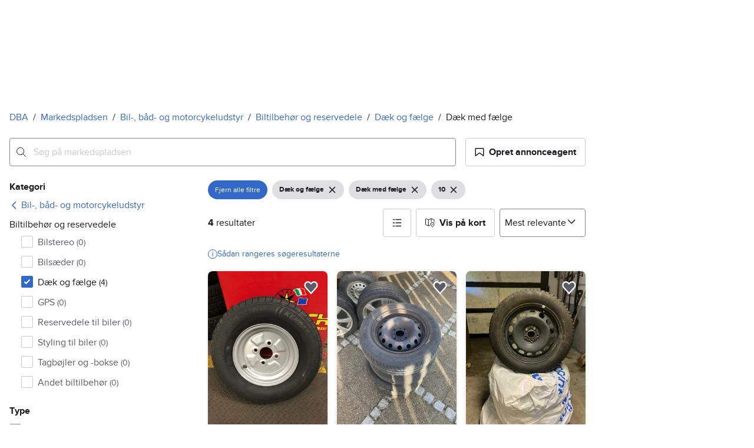

--- FILE ---
content_type: text/html; charset=utf-8
request_url: https://www.dba.dk/recommerce/forsale/search?cartiresandrims_rim_size=1&cartiresandrims_type=3&product_category=2.90.82.6
body_size: 62862
content:
<!doctype html>
  <html lang="da">
      <head>
          <meta charset="utf-8">
          <meta name="viewport" content="width=device-width, initial-scale=1">
          <title>Dæk med fælge | Dæk og fælge | Til salg | DBA</title>
          <link rel="preconnect" href="https://images.dbastatic.dk">
          <style>@media(scripting: enabled){[data-await-elements]{display: none !important;}}</style>
          <link rel="preload" href="https://assets.finn.no/pkg/@warp-ds/fonts/v1/ProximaNova-Regular.woff2" as="font" type="font/woff2" crossorigin>
          <link rel="preload" href="https://assets.finn.no/pkg/@warp-ds/fonts/v1/ProximaNova-Bold.woff2" as="font" type="font/woff2" crossorigin>
          <link rel="stylesheet" href="https://assets.dba.dk/pkg/@warp-ds/fonts/v1/dba-dk.css" crossorigin>
          <link rel="stylesheet" href="https://assets.dba.dk/pkg/@warp-ds/css/v2/tokens/dba-dk.css" crossorigin>
          <link rel="stylesheet" href="https://assets.dba.dk/pkg/@warp-ds/css/v2/resets.css" crossorigin>
          <link rel="stylesheet" href="https://assets.dba.dk/pkg/@warp-ds/css/v2/components.css" crossorigin>
          <link href="https://assets.dba.dk/pkg/recommerce-search-page/1.0.1675/styles.css" crossorigin media="all" type="text/css" rel="stylesheet">
          <link href="https://assets.dba.dk/pkg/advertising-podlet/1.1.249/client/index.css" crossorigin media="all" type="text/css" rel="stylesheet">
          <meta name="nmp:tracking:aurora" content="1"><meta name="nmp:tracking:brand" content="dba"><meta name="nmp:tracking:app-name" content="recommerce-search-page"><meta property="mbl:login" content="0">
          
          
          <script>(function(w,d,s,l,i){w[l]=w[l]||[];w[l].push({'gtm.start':
      new Date().getTime(),event:'gtm.js'});var f=d.getElementsByTagName(s)[0],
      j=d.createElement(s),dl=l!='dataLayer'?'&l='+l:'';j.async=true;j.src=
      'https://www.googletagmanager.com/gtm.js?id='+i+dl;f.parentNode.insertBefore(j,f);
      })(window,document,'script','dataLayer','GTM-MBD7PRZX');</script>
      
          
          <script src="https://assets.finn.no/pkg/@borealis/await-elements/v1/await-elements-init.js" type="module" crossorigin defer></script>
        <script src="https://assets.finn.no/npm/@lit-labs/ssr-client/v1/lit-element-hydrate-support.js" type="module" crossorigin defer></script>
          
          
        <link rel="alternate" hreflang=da href="https://www.dba.dk/recommerce/forsale/search?cartiresandrims_type=3&product_category=2.90.82.6" />
        <link rel="canonical" href="https://www.dba.dk/recommerce/forsale/search?cartiresandrims_type=3&product_category=2.90.82.6" />
        <meta name="csrf-token" content=undefined />
        <meta name="robots" content=index, follow />
        <script type="application/ld+json" id="seo-breadcrumbs">{"@context":"https://schema.org","@type":"BreadcrumbList","itemListElement":[{"@type":"ListItem","position":1,"name":"DBA","item":"https://www.dba.dk"},{"@type":"ListItem","position":2,"name":"Markedspladsen","item":"https://www.dba.dk/recommerce/forsale/search"},{"@type":"ListItem","position":3,"name":"Bil-, båd- og motorcykeludstyr","item":"https://www.dba.dk/recommerce/forsale/search?category=0.90"},{"@type":"ListItem","position":4,"name":"Biltilbehør og reservedele","item":"https://www.dba.dk/recommerce/forsale/search?sub_category=1.90.82"},{"@type":"ListItem","position":5,"name":"Dæk og fælge","item":"https://www.dba.dk/recommerce/forsale/search?product_category=2.90.82.6"},{"@type":"ListItem","position":6,"name":"Dæk med fælge","item":"https://www.dba.dk/recommerce/forsale/search?cartiresandrims_type=3&product_category=2.90.82.6"}]}</script>
        <script type="application/ld+json" id="seoStructuredData">{"@context":"https://schema.org","@type":"CollectionPage","name":"Dæk med fælge | Dæk og fælge | Til salg | DBA","description":"På DBA kan du finde brugte Dæk med fælge i kategorien Dæk og fælge. Tag et kig på de 15.853 annoncer, hvor de sælges, og oplev glæden ved at gøre et fund!","url":"https://www.dba.dk/recommerce/forsale/search?cartiresandrims_type=3&product_category=2.90.82.6","mainEntity":{"@type":"ItemList","name":"Dæk med fælge","itemListOrder":"https://schema.org/ItemListUnordered","itemListElement":[{"@type":"ListItem","position":1,"item":{"@type":"Product","description":"Stålfælge, 10\", 145 / 80 / R10","offers":{"@type":"Offer","price":"895","priceCurrency":"DKK","availability":"https://schema.org/InStock","itemCondition":"https://schema.org/UsedCondition"},"name":"Stålfælge, 10\", 145 / 80 / R10","image":"https://images.dbastatic.dk/dynamic/default/2024/11/vertical-0/27/6/204/775/6_4d9b819c-5004-40be-a9de-6d3df581b7eb.jpg","itemCondition":"https://schema.org/UsedCondition","url":"https://www.dba.dk/recommerce/forsale/item/2047756"}},{"@type":"ListItem","position":2,"item":{"@type":"Product","description":"Dæk og fælge","offers":{"@type":"Offer","price":"1","priceCurrency":"DKK","availability":"https://schema.org/InStock","itemCondition":"https://schema.org/UsedCondition"},"name":"Dæk og fælge","image":"https://images.dbastatic.dk/dynamic/default/item/17028514/aef841c5-26b1-452a-890a-8538aae6f10d","itemCondition":"https://schema.org/UsedCondition","url":"https://www.dba.dk/recommerce/forsale/item/17028514"}},{"@type":"ListItem","position":3,"item":{"@type":"Product","description":"Billige Continental Vinterdæk til f.eks. SKODA Kamiq VW Polo/T-Cross","offers":{"@type":"Offer","price":"2300","priceCurrency":"DKK","availability":"https://schema.org/InStock","itemCondition":"https://schema.org/UsedCondition"},"name":"Billige Continental Vinterdæk til f.eks. SKODA Kamiq VW Polo/T-Cross","image":"https://images.dbastatic.dk/dynamic/default/item/16244486/13cdbff0-986b-41e2-a6c5-b5172ab0b99d","itemCondition":"https://schema.org/UsedCondition","url":"https://www.dba.dk/recommerce/forsale/item/16244486"}},{"@type":"ListItem","position":4,"item":{"@type":"Product","description":"4x101,6 10\" ET15, Minilight GB old school fælge","offers":{"@type":"Offer","price":"6800","priceCurrency":"DKK","availability":"https://schema.org/InStock","itemCondition":"https://schema.org/UsedCondition"},"name":"4x101,6 10\" ET15, Minilight GB old school fælge","image":"https://images.dbastatic.dk/dynamic/default/b5/b56a503e-c34b-4ff7-9e17-fdd47c2ec408","itemCondition":"https://schema.org/UsedCondition","url":"https://www.dba.dk/recommerce/forsale/item/13284442"}}]}}</script>
        
        <!-- Google Tag Manager -->
            <script>(function(w,d,s,l,i){w[l]=w[l]||[];w[l].push({'gtm.start':new Date().getTime(),event:'gtm.js'});var f=d.getElementsByTagName(s)[0],j=d.createElement(s),dl=l!='dataLayer'?'&l='+l:'';j.async=true;j.src='https://www.googletagmanager.com/gtm.js?id='+i+dl;f.parentNode.insertBefore(j,f);})(window,document,'script','dataLayer','GTM-T94FZCQF');</script>
        <!-- End Google Tag Manager -->
        
    
          
          <link href="https://static.finncdn.no/_c/common-browserbundle/v5.0.0/main.min.js" crossorigin as="script" rel="preload">
          <link href="https://assets.dba.dk/pkg/recommerce-search-page/1.0.1675/entry.client.js" crossorigin as="script" rel="preload">
          <link href="https://assets.dba.dk/pkg/advertising-podlet/1.1.249/client/client.js" crossorigin as="script" rel="preload">
          <link href="https://assets.dba.dk/pkg/broadcast-podlet/1.0.52/main.js" crossorigin as="script" rel="preload">
          <link href="https://assets.dba.dk/pkg/footer/1.1.176/footer.js" crossorigin as="script" rel="preload">
          <link href="https://assets.dba.dk/pkg/topbar/1.0.422/header.js" crossorigin as="script" rel="preload">
          <link href="https://assets.dba.dk/pkg/@warp-ds/elements/v2/index.js" crossorigin as="script" rel="preload">
          <link href="https://assets.dba.dk/pkg/search-sorting-info-podlet/1.0.20/entry.client.js" crossorigin as="script" rel="preload">
          
          <meta name="description" content="På DBA kan du finde brugte Dæk med fælge i kategorien Dæk og fælge. Tag et kig på de 15.853 annoncer, hvor de sælges, og oplev glæden ved at gøre et fund!">
          <meta property="og:site_name" content="DBA.dk">
          <meta property="og:type" content="website">
          <meta property="og:image" content="https://www.dba.dk/android-chrome-192x192.png">
          <meta property="og:image:width" content="192">
          <meta property="og:image:height" content="192">
          <meta property="og:title" content="Dæk med fælge | Dæk og fælge | Til salg | DBA">
          <meta property="og:description" content="På DBA kan du finde brugte Dæk med fælge i kategorien Dæk og fælge. Tag et kig på de 15.853 annoncer, hvor de sælges, og oplev glæden ved at gøre et fund!">
          <meta property="og:locale" content="da">
          <link rel="icon" href="/favicon.ico">
<link rel="icon" href="/favicon-t-96x96.png" sizes="96x96">
<link rel="apple-touch-icon" href="/apple-touch-icon-180x180.png">
          <link rel="manifest" href="/manifest.json">
          
          
      </head>
      <body>
          <noscript><iframe src="https://www.googletagmanager.com/ns.html?id=GTM-MBD7PRZX"
      height="0" width="0" style="display:none;visibility:hidden"></iframe></noscript>
          
        
        <!-- Google Tag Manager (noscript) --> 
            <noscript><iframe src="https://www.googletagmanager.com/ns.html?id=GTM-T94FZCQF" height="0" width="0" style="display:none;visibility:hidden"></iframe></noscript>
        <!-- End Google Tag Manager (noscript) -->
        
        
        <!-- FINN HEADER (VERSION: github-action-job-6362890-301-1) -->
        <style>html { font-size: 62.5%; }</style>
        <!--lit-part dpdi7DWzyz4=--><!--lit-node 0--><link rel="stylesheet" href="https://assets.dba.dk/pkg/@warp-ds/fonts/v1/dba-dk.css" />
                <!--lit-node 1--><link rel="stylesheet" href="https://assets.finn.no/pkg/@warp-ds/css/v2/tokens/dba-dk.css" />
                <span>
                    <!--lit-node 3--><finn-topbar
                        
                        
                        
                        
                        
                        
                        
                        
                        
                        
                        
                     active-menu-item="NONE" sites="//www.dba.dk" locale="da" translations="{&quot;browser-warning.broadcast.aria-label&quot;:[&quot;Vigtig besked&quot;],&quot;browser-warning.broadcast.content.expiration&quot;:[&quot;Fra den 1. januar 2021 vil du måske ikke længere kunne bruge DBA, da vi stopper supporten til gamle browsere&quot;],&quot;browser-warning.broadcast.content.hello&quot;:[&quot;Hovsa, du bruger vist en gammel browserversion ser det ud til! Du skal opdatere din browser, hvis DBA skal kunne fungere korrekt&quot;],&quot;browser-warning.broadcast.content.upgrade&quot;:[&quot;Ønsker du at prøve en helt ny browser? Her er nogle forslag&quot;],&quot;browser-warning.broadcast.dismiss.aria-label&quot;:[&quot;Afvis&quot;],&quot;onboarding.dialog.button.back&quot;:[&quot;Tilbage&quot;],&quot;onboarding.dialog.button.discover-dba&quot;:[&quot;Opdag det nye DBA&quot;],&quot;onboarding.dialog.button.finish&quot;:[&quot;Gennemfør&quot;],&quot;onboarding.dialog.button.letsgo&quot;:[&quot;Lad os komme i gang!&quot;],&quot;onboarding.dialog.button.next&quot;:[&quot;Næste&quot;],&quot;onboarding.dialog.button.remind-me-later&quot;:[&quot;Påmind mig senere&quot;],&quot;onboarding.dialog.button.take-tour&quot;:[&quot;Få en rundvisning&quot;],&quot;onboarding.dialog.content.first-screen.image.alttext.blocket&quot;:[&quot;Person, der rutsjer ned af en rød rutsjebane mod et DBA-skilt.&quot;],&quot;onboarding.dialog.content.first-screen.image.alttext.dba&quot;:[&quot;DBA-logo i forbindelse med lancering af ny platform&quot;],&quot;onboarding.dialog.content.first-screen.image.alttext.tori&quot;:[&quot;En rød cirkel med ordene \&quot;ToriDiili - sikker betaling, problemfri levering\&quot;.&quot;],&quot;onboarding.dialog.content.first-screen.text.blocket&quot;:[&quot;Det nye DBA er live med nye måder at finde, gemme og sælge på. Den samme velkendte markedsplads, bare lidt anderledes!&quot;],&quot;onboarding.dialog.content.first-screen.text.dba&quot;:[&quot;DBA har fået nye funktioner, der gør det nemmere at handle brugt. Ved at fortsætte accepterer jeg DBA&#39;s&quot;],&quot;onboarding.dialog.content.first-screen.text.tori&quot;:[&quot;Den velkendte og sikre Tori-webshop er nu blevet endnu mere sikker og nem at bruge. For eksempel kan du nu foretage transaktioner gennem Toris egen betalings- og fragtservice ToriDiili.&quot;],&quot;onboarding.dialog.content.first-screen.title.blocket&quot;:[&quot;Vi har ændret lidt på tingene!&quot;],&quot;onboarding.dialog.content.first-screen.title.dba&quot;:[&quot;Velkommen til det nye DBA!&quot;],&quot;onboarding.dialog.content.first-screen.title.t-and-c-link-text.dba&quot;:[&quot;vilkår&quot;],&quot;onboarding.dialog.content.first-screen.title.tori&quot;:[&quot;Velkommen til det nye og forbedrede Tori!&quot;],&quot;onboarding.dialog.content.fourth-screen.image.alttext.blocket&quot;:[&quot;Hånd, der holder et kamera og tager et billede af en polkaprikket vase på et bord.&quot;],&quot;onboarding.dialog.content.fourth-screen.image.alttext.dba&quot;:[&quot;Nemme og sikre handler med DBA. Eksempel på fragtmuligheder baseret på varens størrelse for sælgere.&quot;],&quot;onboarding.dialog.content.fourth-screen.image.alttext.tori&quot;:[&quot;Sælgers profil i en annonce. Det viser navnet Liisa Andersson, valideret bruger, Tori-bruger siden 2012. Sælgeren har 16 bedømmelser med en gennemsnitlig vurdering på 8,7.&quot;],&quot;onboarding.dialog.content.fourth-screen.text.blocket&quot;:[&quot;Bedre kladder, bedre annonsestatistiker og spændende nye fordele!&quot;],&quot;onboarding.dialog.content.fourth-screen.text.dba&quot;:[&quot;Nu slipper du for at udveksle private oplysninger eller aftale betaling. Det klarer vi for dig.&quot;],&quot;onboarding.dialog.content.fourth-screen.text.tori&quot;:[&quot;Du kan se sælgerens vurderinger og profil, før du bestemmer dig for at købe. Takket være køberbeskyttelse udbetales pengene først til sælgeren efter, at du har kontrolleret varen efter levering.&quot;],&quot;onboarding.dialog.content.fourth-screen.title.blocket&quot;:[&quot;Sælg og opnå fordele&quot;],&quot;onboarding.dialog.content.fourth-screen.title.dba&quot;:[&quot;Sælg uden småsnak&quot;],&quot;onboarding.dialog.content.fourth-screen.title.tori&quot;:[&quot;Alle salg på ToriDiili inkluderer købsbeskyttelse&quot;],&quot;onboarding.dialog.content.second-screen.image.alttext.blocket&quot;:[&quot;Hånd, der holder en smartphone med en rød knallert på skærmen.&quot;],&quot;onboarding.dialog.content.second-screen.image.alttext.dba&quot;:[&quot;Guide: Sådan tjekker man sine handelsespartneres bedømmelser. Profilkort tilhørende Lisa Andersen, en MitID-valideret bruger med en gennemsnitlig score på 9,2 ud fra 16 bedømmelser.&quot;],&quot;onboarding.dialog.content.second-screen.image.alttext.tori&quot;:[&quot;En smartphone viser en Tori-annonce og en knap med teksten \&quot;Byd på ToriDiili\&quot;.&quot;],&quot;onboarding.dialog.content.second-screen.text.blocket&quot;:[&quot;Flere måder at søge på takket være flere kategorier og filtre. Nem fragt og sikker betaling - som du kender det.&quot;],&quot;onboarding.dialog.content.second-screen.text.dba&quot;:[&quot;Du kan nu se andres bedømmelser af brugeren, du handler med, før du køber eller sælger.&quot;],&quot;onboarding.dialog.content.second-screen.text.tori&quot;:[&quot;Find skjulte skatte over hele Finland med få klik! Du kan genkende annoncerne fra tjenesten på ToriDiili-logoet.&quot;],&quot;onboarding.dialog.content.second-screen.title.blocket&quot;:[&quot;Smartere søgning og køb!&quot;],&quot;onboarding.dialog.content.second-screen.title.dba&quot;:[&quot;Se andres bedømmelser&quot;],&quot;onboarding.dialog.content.second-screen.title.tori&quot;:[&quot;Shop som i en webshop&quot;],&quot;onboarding.dialog.content.third-screen.image.alttext.blocket&quot;:[&quot;Grøn cykel med grå hjul og gule greb på styret.&quot;],&quot;onboarding.dialog.content.third-screen.image.alttext.dba&quot;:[&quot;Køb trygt med DBA i hele Danmark. Eksempel på betalingsoversigt, der viser et samlet beløb på 345 kr. med mulighed for betaling med MobilePay.&quot;],&quot;onboarding.dialog.content.third-screen.image.alttext.tori&quot;:[&quot;En smartphone, der viser overskriften \&quot;Tilbyd ToriDiili - Toris nye fragt- og betalingsservice\&quot;. En pil peger på den pakkestørrelse, som sælgeren skal vælge for fragt.&quot;],&quot;onboarding.dialog.content.third-screen.text.blocket&quot;:[&quot;Sortér favoritter med lister, og gem så mange søgeagenter, du vil. Plus bedømmelser på alle handler mellem privatpersoner, ligegyldigt hvordan du handler.&quot;],&quot;onboarding.dialog.content.third-screen.text.dba&quot;:[&quot;Køb nemt direkte på DBA med fragt og tryg betaling i én løsning med Fiks færdig.&quot;],&quot;onboarding.dialog.content.third-screen.text.tori&quot;:[&quot;Når du sælger dine varer med ToriDiili, behøver du ikke at udveksle kontaktoplysninger eller aftale betaling med køberen - det hele går automatisk gennem Tori!&quot;],&quot;onboarding.dialog.content.third-screen.title.blocket&quot;:[&quot;Gå ikke glip af en eneste handel&quot;],&quot;onboarding.dialog.content.third-screen.title.dba&quot;:[&quot;Køb som i en webshop&quot;],&quot;onboarding.dialog.content.third-screen.title.tori&quot;:[&quot;Sælg uden beskeder frem og tilbage&quot;],&quot;onboarding.dialog.header.close-button.area-label&quot;:[&quot;Luk&quot;],&quot;onboarding.dialog.header.close-icon.title&quot;:[&quot;Kryds&quot;],&quot;topbar.callout-wrapper-favorites.text&quot;:[&quot;Find dine favoritter her&quot;],&quot;topbar.header.business-center.link&quot;:[&quot;Til virksomheder&quot;],&quot;topbar.header.frontpage.link.aria-label&quot;:[&quot;Forside&quot;],&quot;topbar.header.logo.aria-label&quot;:[&quot;DBA-logoet viser navnet DBA skrevet med hvid tekst i et lyseblåt rektangel til højre for en mørkeblå kvart cirkel.&quot;],&quot;topbar.header.messages.text&quot;:[&quot;Beskeder&quot;],&quot;topbar.header.new-ad.link&quot;:[&quot;Ny annonce&quot;],&quot;topbar.link.login&quot;:[&quot;Log ind&quot;],&quot;topbar.link.profile&quot;:[&quot;Min DBA&quot;],&quot;topbar.notifications.link.aria-label&quot;:[&quot;Notifikationer&quot;],&quot;topbar.notifications.link.text&quot;:[&quot;Notifikationer&quot;],&quot;topbar.notifications.link.title&quot;:[&quot;Notifikationer&quot;],&quot;topbar.profile-image.alt&quot;:[&quot;Mit profilbillede&quot;],&quot;topbar.subtitle&quot;:[&quot;Mulighedernes marked&quot;]}" brand="DBA" links="{&quot;newAd&quot;:&quot;/create-item/start&quot;}" profile-image-url="https://images.beta.tori.fi/dynamic/80x80c/profile_placeholders/default" messaging-unread-count="0"><template shadowroot="open" shadowrootmode="open"><style>
                :host {
                    width: 100%;
                    display: block;
                    height: 50px;
                    margin-bottom: 16px;
                }

                .z-20 {
                    z-index: 20;
                }

                /* Reserve space for icons when not yet defined */
                w-icon-circle-user-filled-24:not(:defined),
                w-icon-circle-user-24:not(:defined),
                w-icon-bell-filled-24:not(:defined),
                w-icon-bell-24:not(:defined),
                w-icon-building-24:not(:defined),
                w-icon-circle-plus-filled-24:not(:defined),
                w-icon-circle-plus-24:not(:defined) {
                    display: inline-block;
                    width: 24px;
                    height: 24px;
                }
                /* Reserve height for messaging icon when not yet defined */
                .messaging-placeholder {
                    display: inline-block;
                    height: 24px;
                }

                @media print {
                    header {
                        position: static !important;
                    }
                }

                @media (min-width: 320px) {
                    .mobile-logo {
                        display: block;
                    }

                    .home-icon {
                        display: none;
                    }
                }

                @media (min-width: 812px) {
                    .finn-logo-text {
                        display: block;
                    }
                }
                @media (max-width: 319px) {
                    .mobile-logo {
                        display: none;
                    }
                    .logo {
                        flex-grow: 1;
                        margin-left: -16px;
                    }
                }

                @media (max-width: 767px) {
                    .mobile-logo svg {
                        width: 54px;
                    }

                    .for-business-icon {
                        display: none;
                    }
                }
                *,:before,:after{--w-rotate:0;--w-rotate-x:0;--w-rotate-y:0;--w-rotate-z:0;--w-scale-x:1;--w-scale-y:1;--w-scale-z:1;--w-skew-x:0;--w-skew-y:0;--w-translate-x:0;--w-translate-y:0;--w-translate-z:0;box-sizing:border-box;border-style:solid;border-width:0;border-color:var(--w-s-color-border)}html{font-size:62.5%}body{background-color:var(--w-s-color-background);min-height:100%;margin:0;overflow-y:scroll}body,:host{-webkit-text-size-adjust:100%;tab-size:4;-webkit-tap-highlight-color:transparent;font-family:var(--w-font-family);font-size:var(--w-font-size-m);line-height:var(--w-line-height-m);color:var(--w-s-color-text)}hr{color:inherit;border-top-width:1px;height:0}abbr:where([title]){-webkit-text-decoration:underline dotted;text-decoration:underline dotted}h1,h2,h3,h4,h5,h6{font-size:inherit;font-weight:700}a{cursor:pointer;color:var(--w-s-color-text-link);text-decoration:none}a:hover,a:focus,a:active{text-decoration:underline}a:focus-visible{outline:2px solid var(--w-s-color-border-focus);outline-offset:1px}b,strong{font-weight:700}code,kbd,samp,pre{font-family:ui-monospace,SFMono-Regular,Menlo,Monaco,Consolas,Liberation Mono,Courier New,monospace;font-size:1em}sub,sup{vertical-align:baseline;font-size:75%;line-height:0;position:relative}sub{bottom:-.25em}sup{top:-.5em}table{text-indent:0;border-color:inherit;border-collapse:collapse}button,input,optgroup,select,textarea{font-family:inherit;font-size:100%;font-weight:inherit;line-height:inherit;color:inherit;margin:0;padding:0}button,select{text-transform:none}button,[type=button],[type=reset],[type=submit]{-webkit-appearance:button}:-moz-focusring{outline:auto}:-moz-ui-invalid{box-shadow:none}progress{vertical-align:baseline}::-webkit-inner-spin-button{height:auto}::-webkit-outer-spin-button{height:auto}[type=search]{-webkit-appearance:textfield;outline-offset:-2px}::-webkit-search-decoration{-webkit-appearance:none}::-webkit-file-upload-button{-webkit-appearance:button;font:inherit}summary{display:list-item}blockquote,dl,dd,h1,h2,h3,h4,h5,h6,hr,figure,p,pre{margin:0}fieldset{margin:0;padding:0}legend{padding:0}ol,ul,menu{margin:0;padding:0;list-style:none}textarea{resize:vertical}input::placeholder,textarea::placeholder{opacity:1;color:var(--w-s-color-text-placeholder)}button,[role=button]{cursor:pointer}:disabled{cursor:default}img,svg,video,canvas,audio,iframe,embed,object{vertical-align:middle;display:block}img,video{max-width:100%;height:auto}h1{font-size:var(--w-font-size-xxl);line-height:var(--w-line-height-xxl)}h2{font-size:var(--w-font-size-xl);line-height:var(--w-line-height-xl)}h3{font-size:var(--w-font-size-l);line-height:var(--w-line-height-l)}h4{font-size:var(--w-font-size-m);line-height:var(--w-line-height-m)}h5{font-size:var(--w-font-size-s);line-height:var(--w-line-height-s)}dt,dd{margin:0 16px}h1,h2,h3,h4,h5,ul,ol,dl,p,blockquote{margin:0 0 8px}[hidden]{display:none!important}[tabindex="-1"]:focus:not(:focus-visible){outline:none}legend{float:left;width:100%;margin:0;padding:0;display:table}legend+*{clear:both}fieldset{border:0;min-width:0;margin:0;padding:.01em 0 0}body:not(:-moz-handler-blocked) fieldset{display:table-cell}svg{pointer-events:none}.page-container{background-color:var(--w-s-color-background);max-width:1010px;margin:0;padding:0 16px}@media (min-width:1300px){.page-container{margin-left:auto;margin-right:auto;padding-left:31px;padding-right:31px}}.bg-inherit{background-color:inherit}.border-b{border-bottom-width:1px}.border-b-2{border-bottom-width:2px}.border-transparent{border-color:#0000}.border-\[--w-color-navbar-border-selected\],.hover\:border-\[--w-color-navbar-border-selected\]:hover,.focus\:border-\[--w-color-navbar-border-selected\]:focus{border-color:var(--w-color-navbar-border-selected)}.rounded-full{border-radius:9999px}.text-\[--w-color-navbar-icon-selected\]{color:var(--w-color-navbar-icon-selected)}.block{display:block}.inline-block{display:inline-block}.flex{display:flex}.hidden{display:none}.no-underline,.hover\:no-underline:hover,.focus\:no-underline:focus,.active\:no-underline:active{text-decoration:none}.flex-auto{flex:auto}.focus\:outline-none:focus{outline-offset:2px;outline:2px solid #0000}.items-center{align-items:center}.justify-center{justify-content:center}.fixed{position:fixed}.relative{position:relative}.static{position:static}.z-20{z-index:20}.s-bg{background-color:var(--w-s-color-background)}.s-text{color:var(--w-s-color-text)}.s-icon-subtle{color:var(--w-s-color-icon-subtle)}.s-border{border-color:var(--w-s-color-border)}.w-full{width:100%}.-mb-4{margin-bottom:-.4rem}.ml-8{margin-left:.8rem}.pt-2{padding-top:.2rem}.font-bold{font-weight:700}.pointer-events-none{pointer-events:none}.whitespace-nowrap{white-space:nowrap}.text-12{font-size:var(--w-font-size-xs);line-height:var(--w-line-height-xs)}@media (max-width:479.9px){.lt-sm\:pr-0{padding-right:0}}@media (min-width:480px){.sm\:block{display:block}.sm\:hidden{display:none}}@media (min-width:768px){.md\:block{display:block}.md\:flex-none{flex:none}.md\:ml-10{margin-left:1rem}.md\:mr-auto{margin-right:auto}.md\:px-10{padding-left:1rem;padding-right:1rem}.md\:py-0{padding-top:0;padding-bottom:0}};
            </style><!--lit-part M2fsCbrOnUg=-->
            <header class="s-bg border-b s-border w-full fixed z-20" data-browser-warning="true">
                <!--lit-node 1--><span role="img" aria-label="DBA-logoet viser navnet DBA skrevet med hvid tekst i et lyseblåt rektangel til højre for en mørkeblå kvart cirkel."></span>
                <nav
                    class="bg-inherit page-container flex notranslate lt-sm:pr-0"
                    style="height:49px"
                    aria-label="Topp"
                >
                    <!--lit-node 3--><a
                        href="//www.dba.dk"
                        class="logo flex justify-center items-center md:mr-auto border-b-2 border-transparent hover:border-[--w-color-navbar-border-selected] focus:border-[--w-color-navbar-border-selected] focus:outline-none text-grey-800 no-underline hover:no-underline focus:no-underline active:no-underline "
                        aria-current="false"
                        aria-label="Forside"
                        data-automation-id="frontpage-link"
                        title="Forside"
                    >
                        <!--lit-part eglZwT5+6pM=-->
                    <w-icon-house-24 class="-mb-4 s-icon-subtle home-icon"></w-icon-house-24>
                    <span class="mobile-logo">
                        <svg width="76" height="49" viewBox="0 0 76 49" fill="none" xmlns="http://www.w3.org/2000/svg">
                            <g clip-path="url(#clip0_5429_2606)">
                                <path
                                    fill-rule="evenodd"
                                    clip-rule="evenodd"
                                    d="M17.2558 9.14486H21.7099C22.0149 9.1414 22.2655 9.3842 22.2706 9.68822V38.5797C22.2673 38.7241 22.2062 38.8612 22.1009 38.9604C21.9955 39.0596 21.8547 39.1126 21.7099 39.1076H17.9099C17.5857 39.0989 17.2951 38.9058 17.1624 38.6108L16.6951 37.3843C14.8951 38.9493 12.5893 39.8146 10.2009 39.8217C4.5787 39.8217 0 35.0401 0 29.1562C0 23.2723 4.5787 18.4907 10.2009 18.4907C12.5916 18.5005 14.8981 19.3717 16.6951 20.9436V9.6727C16.6984 9.52829 16.7595 9.39119 16.8648 9.29202C16.9702 9.19284 17.111 9.13984 17.2558 9.14486ZM5.591 29.1717C5.591 32.1214 8.08281 34.5122 11.1509 34.5122C14.2189 34.5122 16.7107 32.1214 16.7107 29.1717C16.7107 26.222 14.2189 23.8312 11.1509 23.8312C8.08281 23.8312 5.591 26.222 5.591 29.1717Z"
                                    fill="#00098A"
                                />
                                <path
                                    fill-rule="evenodd"
                                    clip-rule="evenodd"
                                    d="M33.6363 20.9377C35.431 19.3626 37.7391 18.4913 40.1306 18.486C45.7528 18.486 50.3315 23.2807 50.3315 29.1616C50.3315 35.0425 45.7528 39.8217 40.1306 39.8217C37.7399 39.8119 35.4333 38.9411 33.6363 37.37L33.1691 38.5959C33.0315 38.8866 32.7439 39.0777 32.4216 39.0924H28.6216C28.4768 39.0974 28.336 39.0444 28.2306 38.9453C28.1253 38.8462 28.0642 38.7092 28.0609 38.5648V9.67243C28.0642 9.5281 28.1253 9.39107 28.2306 9.29194C28.336 9.19281 28.4768 9.13984 28.6216 9.14486H33.0757C33.2205 9.13984 33.3613 9.19281 33.4666 9.29194C33.572 9.39107 33.6331 9.5281 33.6363 9.67243V20.9377ZM33.6364 29.1461C33.6364 32.0943 36.1282 34.4839 39.1962 34.4839C42.2643 34.4839 44.7561 32.0943 44.7561 29.1461C44.7561 26.1979 42.2643 23.8083 39.1962 23.8083C36.1282 23.8083 33.6364 26.1979 33.6364 29.1461Z"
                                    fill="#00098A"
                                />
                                <path
                                    fill-rule="evenodd"
                                    clip-rule="evenodd"
                                    d="M71.1808 19.2541H75.3078C75.4526 19.2491 75.5934 19.3021 75.6988 19.4013C75.8041 19.5006 75.8652 19.6377 75.8685 19.7822V38.6533C75.8652 38.7977 75.8041 38.9349 75.6988 39.0341C75.5934 39.1333 75.4526 39.1864 75.3078 39.1814H71.5078C71.1836 39.1727 70.893 38.9795 70.7603 38.6843L70.293 37.4573C68.493 39.023 66.1872 39.8888 63.7988 39.8958C58.1766 39.8958 53.5979 35.112 53.5979 29.2255C53.5979 23.339 58.1766 18.5552 63.7988 18.5552C66.1882 18.5566 68.4959 19.4231 70.293 20.9937L70.5266 19.7667C70.6043 19.4686 70.872 19.2589 71.1808 19.2541ZM64.7488 34.5529C67.8012 34.5529 70.293 32.1765 70.3086 29.241V29.1789C70.293 26.2434 67.8168 23.867 64.7488 23.867C61.6807 23.867 59.1889 26.2589 59.1889 29.2099C59.1889 32.161 61.6963 34.5529 64.7488 34.5529Z"
                                    fill="#00098A"
                                />
                            </g>
                            <defs>
                                <clipPath id="clip0_5429_2606">
                                    <rect width="75.8684" height="31" fill="white" transform="translate(0 9)" />
                                </clipPath>
                            </defs>
                        </svg>
                    </span>
                <!--/lit-part-->
                    </a>
                    <!--lit-part wbjyOmlNlQU=--> <!--lit-part--><!--/lit-part-->
                              <!--lit-node 1--><a
                                  id="top-bar_notifications-link"
                                  href="//www.dba.dk/notifications"
                                  class="border-transparent group flex flex-auto md:flex-none justify-center items-center md:py-0 md:px-10 md:ml-10 relative no-wrap text-12 no-underline  min-width-0 border-b-2 hover:border-[--w-color-navbar-border-selected] focus:border-[--w-color-navbar-border-selected] focus:outline-none hover:no-underline focus:no-underline active:no-underline"
                                  aria-current="false"
                                  aria-label="Notifikationer"
                                  data-automation-id="notifications-link"
                                  title="Notifikationer"
                                  
                                  rel="nofollow"
                              >
                                  <!--lit-part ISYYNefsTdw=--> <w-icon-bell-24 class="-mb-4 s-icon-subtle"></w-icon-bell-24><!--/lit-part-->
                                  <!--lit-node 3--><notification-bubble ></notification-bubble>
                                  <span class="hidden md:block ml-8 s-text translate font-bold" style="color: #474445;"
                                      ><!--lit-part-->Notifikationer<!--/lit-part--></span
                                  >
                              </a>
                              <!--lit-node 6--><a
                                  href="//www.dba.dk/create-item/start"
                                  class="border-transparent group flex flex-auto md:flex-none justify-center items-center md:py-0 md:px-10 md:ml-10 relative no-wrap text-12 no-underline min-width-0 border-b-2 hover:border-[--w-color-navbar-border-selected] focus:border-[--w-color-navbar-border-selected] focus:outline-none hover:no-underline focus:no-underline active:no-underline"
                                  aria-current="false"
                                  aria-label="Ny annonce"
                                  data-automation-id="new-ad-link"
                                  title="Ny annonce"
                                  
                                  rel="nofollow"
                              >
                                  <!--lit-part U9LtR7U/Q2s=--><w-icon-circle-plus-24 class="-mb-4 s-icon-subtle"></w-icon-circle-plus-24><!--/lit-part-->
                                  <span class="hidden md:block ml-8 s-text translate font-bold" style="color: #474445;"
                                      ><!--lit-part-->Ny annonce<!--/lit-part--></span
                                  >
                              </a>

                              <!--lit-node 10--><a
                                  id="top-bar_messages-link"
                                  href="//www.dba.dk/messages"
                                  class="border-transparent group flex flex-auto md:flex-none justify-center items-center md:py-0 md:px-10 md:ml-10 relative no-wrap text-12 no-underline  min-width-0 border-b-2 hover:border-[--w-color-navbar-border-selected] focus:border-[--w-color-navbar-border-selected] focus:outline-none hover:no-underline focus:no-underline active:no-underline"
                                  aria-current="false"
                                  aria-label="Beskeder"
                                  data-automation-id="inbox-link"
                                  title="Beskeder"
                                  
                                  rel="nofollow"
                              >
                                  <!--lit-node 11--><messaging-icon
                                      text="Beskeder"
                                      count="0"
                                      
                                      
                                      
                                  >
                                      <!-- Placeholder with reserved width based on current brand -->
                                      <!--lit-node 13--><span
                                          class="messaging-placeholder"
                                          style="width: 83.266px;"
                                      ></span>
                                  </messaging-icon>
                              </a>
                              <!--lit-part V4jcaihQmOU=--><!--lit-node 0--><a
            href="//www.dba.dk/auth/login"
            class="border-transparent group flex flex-auto md:flex-none justify-center items-center md:py-0 md:px-10 md:ml-10 relative no-wrap text-12 no-underline  min-width-0 border-b-2 hover:border-[--w-color-navbar-border-selected] focus:border-[--w-color-navbar-border-selected] focus:outline-none hover:no-underline focus:no-underline active:no-underline"
            aria-current="false"
            aria-label="Log ind"
            data-automation-id="profile-link"
            title="Log ind"
            
            rel="nofollow"
        >
            <span data-hj-suppress id="topbar_profile-image"><!--lit-part 00uwu7WAOQY=--><w-icon-circle-user-24 class="-mb-4 s-icon-subtle"></w-icon-circle-user-24><!--/lit-part--></span>
            <span class="hidden md:block ml-8 text-gray-800 translate font-bold" style="color: #474445;"
                ><!--lit-part-->Log ind<!--/lit-part--></span
            >
        </a><!--/lit-part--><?><!--/lit-part-->
                </nav>
            </header>
        <!--/lit-part--></template></finn-topbar>
                    <!--lit-part BRUAAAUVAAA=--><?><!--/lit-part-->
                </span><!--/lit-part-->
        <topbar-data-service login-id="" spid-id="" api-url="https://www.dba.dk/recommerce/forsale/search/podium-resource/header/api"></topbar-data-service>
        <browser-warning ></browser-warning>
    
        
    
  <script id="advertising-initial-state" type="application/json">
    {"env":"prod","logSessionId":"ec1dfa5c-88fc-46ad-b30e-fb73783da7fd","unleashFeatures":{"killswitch":{"feature":"killswitch","id":"advertising-podlet.killswitch","abtest":false,"enabled":false},"enableGamTestCampaign":{"feature":"enableGamTestCampaign","id":"advertising-podlet.enableGamTestCampaign","abtest":false,"enabled":false},"disableAdvertisingConfigApi":{"feature":"disableAdvertisingConfigApi","id":"advertising-podlet.disableAdvertisingConfigApi","abtest":false,"enabled":false},"killswitchPrebid":{"feature":"killswitchPrebid","id":"advertising-podlet.killswitchPrebid","abtest":false,"enabled":false},"overrideAfsPubId":{"feature":"overrideAfsPubId","id":"advertising-podlet.overrideAfsPubId","abtest":false,"enabled":false},"enableGlobalPrebidConfigs":{"feature":"enableGlobalPrebidConfigs","id":"advertising-podlet.enableGlobalPrebidConfigs","abtest":false,"enabled":true},"enableBatchRequestSplit":{"feature":"enableBatchRequestSplit","id":"advertising-podlet.enableBatchRequestSplit","abtest":false,"enabled":false},"afsForNonConsent":{"feature":"afsForNonConsent","id":"advertising-podlet.afsForNonConsent","abtest":false,"enabled":true},"enableTop1Wallpaper":{"feature":"enableTop1Wallpaper","id":"advertising-podlet.enableTop1Wallpaper","abtest":false,"enabled":false}},"amplitudeExperiments":{"experiments":{},"payloads":{}},"baseUrl":"https://www.dba.dk/recommerce/forsale/search/podium-resource/advertising","config":{"brand":"dba","deviceType":"desktop","vertical":"recommerce","pageType":"result","subvertical":"forsale","adServer":{"afs":{"pubId":"partner-pub-7724422677792634","query":"Bil-, båd- og motorcykeludstyr, Biltilbehør og reservedele, Dæk og fælge","adPage":"1"},"gam":{"networkId":"18031432","targeting":[{"key":"consent","value":["0"]},{"key":"recom_cat_1","value":["90"]},{"key":"recom_cat_2","value":["90.82"]},{"key":"recom_cat_3","value":["90.82.6"]},{"key":"is_logged_in","value":["false"]},{"key":"device","value":["desktop"]},{"key":"page","value":["result"]},{"key":"vertical","value":["recommerce"]}],"adUnitName":"dba-recommerce","contentUrl":"https://dba.dk/recommerce/forsale/search?cartiresandrims_rim_size=1\u0026cartiresandrims_type=3\u0026product_category=2.90.82.6"},"prebid":{"targeting":[{"key":"recom_cat_1_t","value":["Bil-, båd- og motorcykeludstyr"]},{"key":"recom_cat_2_t","value":["Biltilbehør og reservedele"]},{"key":"recom_cat_3_t","value":["Dæk og fælge"]},{"key":"recom_cat_1","value":["90"]},{"key":"recom_cat_2","value":["90.82"]},{"key":"recom_cat_3","value":["90.82.6"]},{"key":"is_logged_in","value":["false"]},{"key":"device","value":["desktop"]},{"key":"page","value":["result"]},{"key":"vertical","value":["recommerce"]}]}},"placements":[{"adServer":{"type":"gam","config":{"path":"/18031432/dba-recommerce/wde/result/audience","mediaTypes":[{"type":"display","width":1,"height":11,"sizeName":"DISPLAY_1x11"}]}},"intermingle":{"grid":null,"list":null},"placementId":"advt_audience"},{"adServer":{"type":"gam","config":{"path":"/18031432/dba-recommerce/wde/result/bottom_1","mediaTypes":[{"type":"display","width":930,"height":180,"sizeName":"DISPLAY_930x180"},{"type":"native","sizeName":"NATIVE_fluid"}]}},"intermingle":{"grid":null,"list":null},"placementId":"advt_bottom_1"},{"adServer":{"type":"gam","config":{"path":"/18031432/dba-recommerce/wde/result/left_1","mediaTypes":[{"type":"display","width":160,"height":600,"sizeName":"DISPLAY_160x600"},{"type":"display","width":160,"height":601,"sizeName":"DISPLAY_160x601"},{"type":"display","width":300,"height":600,"sizeName":"DISPLAY_300x600"}],"sizeMappings":[{"allow":["DISPLAY_160x600","DISPLAY_160x601","DISPLAY_300x600"],"sizes":[[300,600],[160,601],[160,600]],"breakpoint":[1585,0]},{"allow":["DISPLAY_160x600","DISPLAY_160x601"],"sizes":[[160,601],[160,600]],"breakpoint":[1300,0]}]}},"intermingle":{"grid":null,"list":null},"placementId":"advt_left_1"},{"adServer":{"type":"gam","config":{"path":"/18031432/dba-recommerce/wde/result/left_2","mediaTypes":[{"type":"display","width":160,"height":600,"sizeName":"DISPLAY_160x600"},{"type":"display","width":160,"height":603,"sizeName":"DISPLAY_160x603"},{"type":"display","width":300,"height":600,"sizeName":"DISPLAY_300x600"}],"sizeMappings":[{"allow":["DISPLAY_160x600","DISPLAY_300x600","DISPLAY_160x603"],"sizes":[[300,600],[160,603],[160,600]],"breakpoint":[1585,0]},{"allow":["DISPLAY_160x600","DISPLAY_160x603"],"sizes":[[160,603],[160,600]],"breakpoint":[1300,0]}]}},"intermingle":{"grid":null,"list":null},"placementId":"advt_left_2"},{"adServer":{"type":"gam","config":{"path":"/18031432/dba-recommerce/wde/result/middle_1","mediaTypes":[{"type":"display","width":970,"height":570,"sizeName":"DISPLAY_970x570"},{"type":"display","width":700,"height":394,"sizeName":"DISPLAY_700x394"},{"type":"native","sizeName":"NATIVE_fluid"}]}},"intermingle":{"grid":15,"list":15},"placementId":"advt_middle_1"},{"adServer":{"type":"gam","config":{"path":"/18031432/dba-recommerce/wde/result/middle_2","mediaTypes":[{"type":"display","width":930,"height":180,"sizeName":"DISPLAY_930x180"}]}},"intermingle":{"grid":22,"list":22},"placementId":"advt_middle_2"},{"adServer":{"type":"gam","config":{"path":"/18031432/dba-recommerce/wde/result/middle_3","mediaTypes":[{"type":"display","width":930,"height":180,"sizeName":"DISPLAY_930x180"}]}},"intermingle":{"grid":29,"list":29},"placementId":"advt_middle_3"},{"adServer":{"type":"gam","config":{"path":"/18031432/dba-recommerce/wde/result/middle_4","mediaTypes":[{"type":"display","width":930,"height":180,"sizeName":"DISPLAY_930x180"}]}},"intermingle":{"grid":36,"list":36},"placementId":"advt_middle_4"},{"adServer":{"type":"gam","config":{"path":"/18031432/dba-recommerce/wde/result/middle_5","mediaTypes":[{"type":"display","width":930,"height":180,"sizeName":"DISPLAY_930x180"}]}},"intermingle":{"grid":43,"list":43},"placementId":"advt_middle_5"},{"adServer":{"type":"gam","config":{"path":"/18031432/dba-recommerce/wde/result/right_1","mediaTypes":[{"type":"display","width":160,"height":600,"sizeName":"DISPLAY_160x600"},{"type":"display","width":160,"height":602,"sizeName":"DISPLAY_160x602"},{"type":"display","width":300,"height":600,"sizeName":"DISPLAY_300x600"}],"sizeMappings":[{"allow":["DISPLAY_160x600","DISPLAY_300x600","DISPLAY_160x602"],"sizes":[[300,600],[160,602],[160,600]],"breakpoint":[1585,0]},{"allow":["DISPLAY_160x600","DISPLAY_160x602"],"sizes":[[160,602],[160,600]],"breakpoint":[1165,0]}]}},"intermingle":{"grid":null,"list":null},"placementId":"advt_right_1"},{"adServer":{"type":"gam","config":{"path":"/18031432/dba-recommerce/wde/result/right_2","mediaTypes":[{"type":"display","width":160,"height":600,"sizeName":"DISPLAY_160x600"},{"type":"display","width":160,"height":604,"sizeName":"DISPLAY_160x604"},{"type":"display","width":300,"height":600,"sizeName":"DISPLAY_300x600"}],"sizeMappings":[{"allow":["DISPLAY_160x600","DISPLAY_300x600","DISPLAY_160x604"],"sizes":[[300,600],[160,604],[160,600]],"breakpoint":[1585,0]},{"allow":["DISPLAY_160x600","DISPLAY_160x604"],"sizes":[[160,604],[160,600]],"breakpoint":[1165,0]}]}},"intermingle":{"grid":null,"list":null},"placementId":"advt_right_2"},{"adServer":{"type":"gam","config":{"path":"/18031432/dba-recommerce/wde/result/top_1","mediaTypes":[{"type":"display","width":930,"height":180,"sizeName":"DISPLAY_930x180"},{"type":"display","width":970,"height":170,"sizeName":"DISPLAY_970x170"},{"type":"display","width":1,"height":2,"sizeName":"DISPLAY_1x2"},{"type":"native","sizeName":"NATIVE_fluid"}]}},"intermingle":{"grid":null,"list":null},"placementId":"advt_top_1"},{"adServer":{"type":"gam","config":{"path":"/18031432/dba-recommerce/wde/result/wallpaper","mediaTypes":[{"type":"display","width":1,"height":1,"sizeName":"DISPLAY_1x1"}]}},"intermingle":{"grid":null,"list":null},"placementId":"advt_wallpaper"},{"adServer":{"type":"afs","config":{"styleId":"5448592414"}},"intermingle":{"grid":11,"list":11},"placementId":"afs_container_1"},{"adServer":{"type":"afs","config":{"styleId":"5448592414"}},"intermingle":{"grid":null,"list":null},"placementId":"afs_container_bottom"}],"consent":"rejected","searchKey":"SEARCH_ID_BAP_COMMON"},"locale":"da"}
  </script>
    <script>(()=>{(window.googletag??={}).cmd??=[]})();</script>
<script>(()=>(window.relevantDigital??={}).cmd??=[])();</script>
<script async="async" id="advt-script-relevant-digital-gam" src="https://schibsteddk-cdn.relevant-digital.com/static/tags/6746e535ae5f9061736e078f.js"></script>
<script async="async" id="advt-script-gam" src="https://securepubads.g.doubleclick.net/tag/js/gpt.js" defer="defer"></script>
<script>((w,p)=>{w[p]??=function(){(w[p].q??=[]).push(arguments)},w[p].t=1*new Date})(window,'_googCsa');</script>
<script async="async" id="advt-script-gam" src="https://www.google.com/adsense/search/ads.js" defer="defer"></script>
    
  <!-- Keep this up here because it will be fixed, and should not have a relative parent. This DIV is styled from a GAM Wallpaper Creative and does not need to exist here.
  It will be created by the Creative if it doesn't exist. However, it is nice to have it here for understanding what it does -->
  <div id="wallpaper-container"></div>

  <div class='banners page-container' style='background-color: transparent;'>

  <advt-component placementId="advt_audience">
    <div id="advt_audience--container" slot="advt_audience--slot"></div>
  </advt-component>



    <div class="banners__wallpaper">
      
  <advt-component placementId="advt_wallpaper">
    <div id="advt_wallpaper--container" slot="advt_wallpaper--slot"></div>
  </advt-component>

    </div>

    <div class="banners__left">
      <div class="banners__sticky-container">

        <div class="banners__sticky--1">
          <div class="banners__skyscraper">
            
  <advt-component placementId="advt_left_1">
    <div id="advt_left_1--container" slot="advt_left_1--slot"></div>
  </advt-component>

          </div>
        </div>


        <div class="banners__sticky-container">
          <div class="banners__sticky--2">
            <div class="banners__skyscraper">
              
  <advt-component placementId="advt_left_2">
    <div id="advt_left_2--container" slot="advt_left_2--slot"></div>
  </advt-component>

            </div>
          </div>
        </div>
      </div>
    </div>


    <div id="banner-top-container" style="min-height: 180px;" class="banners__top">
      
  <advt-component placementId="advt_top_1">
    <div id="advt_top_1--container" slot="advt_top_1--slot"></div>
  </advt-component>

    </div>




    <div class="banners__right">
      <div class="banners__sticky-container">

        <div class="banners__sticky--1">
          <div class="banners__skyscraper">
              
  <advt-component placementId="advt_right_1">
    <div id="advt_right_1--container" slot="advt_right_1--slot"></div>
  </advt-component>

          </div>
        </div>


        <div class="banners__sticky-container">
          <div class="banners__sticky--2">
            <div class="banners__skyscraper">
              
  <advt-component placementId="advt_right_2">
    <div id="advt_right_2--container" slot="advt_right_2--slot"></div>
  </advt-component>

            </div>
          </div>
        </div>
      </div>
    </div>
  </div>

  <advt-dev-tool></advt-dev-tool>
  
        <div class="page-container">
<style>broadcast-podlet-isolated:not(:defined) > template[shadowrootmode] ~ *  {opacity:0;visibility:hidden;}</style>
<broadcast-podlet-isolated>
  <template shadowrootmode="open">
    <style>@import url('https://assets.finn.no/pkg/@warp-ds/css/v2/resets.css');@import url('https://assets.finn.no/pkg/@warp-ds/css/v2/components.css');
    </style>
    <script type="application/json" id="broadcast-props">{"api":"https://www.dba.dk/broadcasts","url":"https:/www.dba.dk/recommerce/forsale/search"}</script><section id="broadcast"></section>
  </template>
</broadcast-podlet-isolated>
<script>(()=>{function e(d){HTMLTemplateElement.prototype.hasOwnProperty("shadowRootMode")||d.querySelectorAll("template[shadowrootmode]").forEach(o=>{let n=o.getAttribute("shadowrootmode"),s=o.hasAttribute("shadowrootdelegatesfocus"),t=o.parentNode.attachShadow({mode:n,delegatesFocus:s});t.appendChild(o.content),o.remove(),e(t)})}var r;(r=document.currentScript)!=null&&r.previousElementSibling&&e(document.currentScript.previousElementSibling);})();
</script></div>
        <div id="app"><link rel="preload" as="image" imageSrcSet="https://images.dbastatic.dk/dynamic/240w/2024/11/vertical-0/27/6/204/775/6_4d9b819c-5004-40be-a9de-6d3df581b7eb.jpg 240w, https://images.dbastatic.dk/dynamic/320w/2024/11/vertical-0/27/6/204/775/6_4d9b819c-5004-40be-a9de-6d3df581b7eb.jpg 320w, https://images.dbastatic.dk/dynamic/480w/2024/11/vertical-0/27/6/204/775/6_4d9b819c-5004-40be-a9de-6d3df581b7eb.jpg 480w, https://images.dbastatic.dk/dynamic/640w/2024/11/vertical-0/27/6/204/775/6_4d9b819c-5004-40be-a9de-6d3df581b7eb.jpg 640w, https://images.dbastatic.dk/dynamic/960w/2024/11/vertical-0/27/6/204/775/6_4d9b819c-5004-40be-a9de-6d3df581b7eb.jpg 960w" imageSizes="(min-width: 1300px) 306px, (min-width: 1010px) 316px, (min-width: 768px) 33vw, (min-width: 480px) 50vw, 100vw"/><link rel="preload" as="image" imageSrcSet="https://images.dbastatic.dk/dynamic/240w/item/17028514/aef841c5-26b1-452a-890a-8538aae6f10d 240w, https://images.dbastatic.dk/dynamic/320w/item/17028514/aef841c5-26b1-452a-890a-8538aae6f10d 320w, https://images.dbastatic.dk/dynamic/480w/item/17028514/aef841c5-26b1-452a-890a-8538aae6f10d 480w, https://images.dbastatic.dk/dynamic/640w/item/17028514/aef841c5-26b1-452a-890a-8538aae6f10d 640w, https://images.dbastatic.dk/dynamic/960w/item/17028514/aef841c5-26b1-452a-890a-8538aae6f10d 960w" imageSizes="(min-width: 1300px) 306px, (min-width: 1010px) 316px, (min-width: 768px) 33vw, (min-width: 480px) 50vw, 100vw"/><link rel="preload" as="image" imageSrcSet="https://images.dbastatic.dk/dynamic/240w/item/16244486/13cdbff0-986b-41e2-a6c5-b5172ab0b99d 240w, https://images.dbastatic.dk/dynamic/320w/item/16244486/13cdbff0-986b-41e2-a6c5-b5172ab0b99d 320w, https://images.dbastatic.dk/dynamic/480w/item/16244486/13cdbff0-986b-41e2-a6c5-b5172ab0b99d 480w, https://images.dbastatic.dk/dynamic/640w/item/16244486/13cdbff0-986b-41e2-a6c5-b5172ab0b99d 640w, https://images.dbastatic.dk/dynamic/960w/item/16244486/13cdbff0-986b-41e2-a6c5-b5172ab0b99d 960w" imageSizes="(min-width: 1300px) 306px, (min-width: 1010px) 316px, (min-width: 768px) 33vw, (min-width: 480px) 50vw, 100vw"/><link rel="preload" as="image" href="https://images.dbastatic.dk/dynamic/480w/b5/b56a503e-c34b-4ff7-9e17-fdd47c2ec408"/><main class="page-container"><a class="skiplink " href="#skip-to-filters">Spring til filtre</a><a class="skiplink " href="#skip-to-results">Spring til resultater</a><nav class="py-8 mb-8" aria-labelledby="breadCrumbLabel"><h2 id="breadCrumbLabel" class="sr-only">Du er her</h2><div class="flex space-x-8"><a href="https://www.dba.dk" class="s-text-link">DBA</a><span class="select-none s-icon">/</span><a href="https://www.dba.dk/recommerce/forsale/search" class="s-text-link">Markedspladsen</a><span class="select-none s-icon">/</span><a href="https://www.dba.dk/recommerce/forsale/search?category=0.90" class="s-text-link">Bil-, båd- og motorcykeludstyr</a><span class="select-none s-icon">/</span><a href="https://www.dba.dk/recommerce/forsale/search?sub_category=1.90.82" class="s-text-link">Biltilbehør og reservedele</a><span class="select-none s-icon">/</span><a href="https://www.dba.dk/recommerce/forsale/search?product_category=2.90.82.6" class="s-text-link">Dæk og fælge</a><span class="select-none s-icon">/</span><span aria-current="page" class="s-text">Dæk med fælge</span></div></nav><div class="my-8"></div><div class="mt-16 flex items-stretch"><form class="grow flex space-x-8" translate="no"><div class="grow"><div class=" relative"><div><div><div class="relative"><div class="prefix prefix--icon "><span class="prefix--label"><svg xmlns="http://www.w3.org/2000/svg" width="16" height="16" fill="none" viewBox="0 0 16 16"><title>Forstørrelsesglas</title><path stroke="currentColor" stroke-linecap="round" stroke-linejoin="round" d="M8.905 12.102A6.042 6.042 0 1 0 4.18.981a6.042 6.042 0 0 0 4.726 11.121Zm1.909-1.289L15.5 15.5"></path></svg></span></div><input class="block text-m leading-m mb-0 px-8 py-12 rounded-4 w-full focusable focus:[--w-outline-offset:-2px] caret-current placeholder:s-text-placeholder  pl-[var(--w-prefix-width,_40px)] border-1 s-text s-bg s-border-strong hover:s-border-strong-hover active:s-border-selected   " placeholder="Søg på markedspladsen" role="combobox" aria-label="Søg på markedspladsen" aria-autocomplete="list" aria-expanded="false" aria-controls="_R_1m_-listbox" autoCapitalize="none" autoComplete="off" autoCorrect="off" enterKeyHint="search" spellCheck="false" id="_R_1m_" type="search" name="q" value=""/></div></div></div><span class="sr-only" role="status">Ingen resultater</span><div hidden="" class=" absolute left-0 right-0 s-bg pb-4 rounded-8 overflow-hidden shadow-m" style="z-index:10"><ul id="_R_1m_-listbox" role="listbox" class="m-0 p-0 select-none list-none w-react-combobox-match"></ul></div></div></div></form><div class="relative flex items-center self-stretch ml-16"><button aria-label="Opret annonceagent, bogmærke" class="flex items-center space-x-8 h-full min-h-[48px]   py-[11px] px-[15px] text-m leading-[24] border rounded-4 font-bold focusable justify-center transition-colors ease-in-out s-text s-bg hover:s-bg-hover active:s-bg-active s-border hover:s-border-hover active:s-border-active          max-w-max" type="button" role="button"><svg xmlns="http://www.w3.org/2000/svg" width="16" height="16" fill="none" viewBox="0 0 16 16" aria-hidden="true"><title>Bogmærke</title><path stroke="currentColor" stroke-linecap="round" stroke-linejoin="round" stroke-width="1.5" d="M2 1.667h12c.368 0 .667.298.667.667v12L8.4 9.634a.67.67 0 0 0-.8 0l-6.266 4.7v-12c0-.369.298-.667.666-.667"></path></svg><span class="hidden md:inline">Opret annonceagent</span></button></div></div><div class="grid grid-cols-3 gap-32 my-24"><section aria-labelledby="filters-heading" class=""><div class="skiplink-target" id="skip-to-filters"></div><h2 class="sr-only" id="filters-heading">Filtre</h2><div class="space-y-24"><div style="scroll-margin-top:50px"><h3 class="t4">Kategori</h3><div><button class="mb-10 flex items-center space-x-4 text-left      p-0 text-m leading-[24] bg-transparent focusable ease-in-out inline active:underline hover:underline focus:underline s-text-link  max-w-max" type="button" role="link"><svg xmlns="http://www.w3.org/2000/svg" width="16" height="16" fill="none" viewBox="0 0 16 16"><title>Pil til venstre</title><path stroke="currentColor" stroke-linecap="round" stroke-linejoin="round" stroke-width="1.5" d="M10.5 13.75 5 8.25l5.5-5.5"></path></svg><span>Bil-, båd- og motorcykeludstyr</span></button><div class="mb-6">Biltilbehør og reservedele</div><div class="ml-20"><div class="group"><input id="_R_6bhdu_" aria-labelledby="_R_6bhdu_-link" class="peer sr-only" type="checkbox" name="_R_6bhdu_:toggle" value=""/><a id="_R_6bhdu_-link" href="?product_category=2.90.82.5" tabindex="0" class="cursor-pointer text-m s-text s-border py-2 pl-28 mb-8 select-none relative block before:border before:absolute before:transition-all before:left-0 before:w-20 before:h-20 before:top-2  before:content-[&quot;&quot;] before:block before:s-bg before:rounded-2 hover:before:s-border-primary hover:before:s-bg-hover peer-checked:before:bg-center peer-checked:before:bg-[url(var(--w-icon-toggle-checked))] peer-checked:before:s-border-primary peer-checked:before:s-bg-primary peer-checked:peer-hover:before:s-border-primary-hover peer-checked:peer-hover:before:s-bg-primary-hover hover:no-underline focus:no-underline s-text-subtle" aria-label="Filtrer efter Bilstereo resultat">Bilstereo<!-- --> <span translate="no" class="text-s notranslate s-text-subtle">(<!-- -->0<!-- -->)</span></a></div><div class="group"><input id="_R_abhdu_" aria-labelledby="_R_abhdu_-link" class="peer sr-only" type="checkbox" name="_R_abhdu_:toggle" value=""/><a id="_R_abhdu_-link" href="?product_category=2.90.82.3" tabindex="0" class="cursor-pointer text-m s-text s-border py-2 pl-28 mb-8 select-none relative block before:border before:absolute before:transition-all before:left-0 before:w-20 before:h-20 before:top-2  before:content-[&quot;&quot;] before:block before:s-bg before:rounded-2 hover:before:s-border-primary hover:before:s-bg-hover peer-checked:before:bg-center peer-checked:before:bg-[url(var(--w-icon-toggle-checked))] peer-checked:before:s-border-primary peer-checked:before:s-bg-primary peer-checked:peer-hover:before:s-border-primary-hover peer-checked:peer-hover:before:s-bg-primary-hover hover:no-underline focus:no-underline s-text-subtle" aria-label="Filtrer efter Bilsæder resultat">Bilsæder<!-- --> <span translate="no" class="text-s notranslate s-text-subtle">(<!-- -->0<!-- -->)</span></a></div><div class="group"><input id="_R_ebhdu_" aria-labelledby="_R_ebhdu_-link" class="peer sr-only" type="checkbox" name="_R_ebhdu_:toggle" checked="" value=""/><a id="_R_ebhdu_-link" href="?product_category=2.90.82.6" tabindex="0" class="cursor-pointer text-m s-text s-border py-2 pl-28 mb-8 select-none relative block before:border before:absolute before:transition-all before:left-0 before:w-20 before:h-20 before:top-2  before:content-[&quot;&quot;] before:block before:s-bg before:rounded-2 hover:before:s-border-primary hover:before:s-bg-hover peer-checked:before:bg-center peer-checked:before:bg-[url(var(--w-icon-toggle-checked))] peer-checked:before:s-border-primary peer-checked:before:s-bg-primary peer-checked:peer-hover:before:s-border-primary-hover peer-checked:peer-hover:before:s-bg-primary-hover hover:no-underline focus:no-underline " aria-label="Filtrer efter Dæk og fælge resultat">Dæk og fælge<!-- --> <span translate="no" class="text-s notranslate s-text">(<!-- -->4<!-- -->)</span></a></div><div class="group"><input id="_R_ibhdu_" aria-labelledby="_R_ibhdu_-link" class="peer sr-only" type="checkbox" name="_R_ibhdu_:toggle" value=""/><a id="_R_ibhdu_-link" href="?product_category=2.90.82.344" tabindex="0" class="cursor-pointer text-m s-text s-border py-2 pl-28 mb-8 select-none relative block before:border before:absolute before:transition-all before:left-0 before:w-20 before:h-20 before:top-2  before:content-[&quot;&quot;] before:block before:s-bg before:rounded-2 hover:before:s-border-primary hover:before:s-bg-hover peer-checked:before:bg-center peer-checked:before:bg-[url(var(--w-icon-toggle-checked))] peer-checked:before:s-border-primary peer-checked:before:s-bg-primary peer-checked:peer-hover:before:s-border-primary-hover peer-checked:peer-hover:before:s-bg-primary-hover hover:no-underline focus:no-underline s-text-subtle" aria-label="Filtrer efter GPS resultat">GPS<!-- --> <span translate="no" class="text-s notranslate s-text-subtle">(<!-- -->0<!-- -->)</span></a></div><div class="group"><input id="_R_mbhdu_" aria-labelledby="_R_mbhdu_-link" class="peer sr-only" type="checkbox" name="_R_mbhdu_:toggle" value=""/><a id="_R_mbhdu_-link" href="?product_category=2.90.82.2" tabindex="0" class="cursor-pointer text-m s-text s-border py-2 pl-28 mb-8 select-none relative block before:border before:absolute before:transition-all before:left-0 before:w-20 before:h-20 before:top-2  before:content-[&quot;&quot;] before:block before:s-bg before:rounded-2 hover:before:s-border-primary hover:before:s-bg-hover peer-checked:before:bg-center peer-checked:before:bg-[url(var(--w-icon-toggle-checked))] peer-checked:before:s-border-primary peer-checked:before:s-bg-primary peer-checked:peer-hover:before:s-border-primary-hover peer-checked:peer-hover:before:s-bg-primary-hover hover:no-underline focus:no-underline s-text-subtle" aria-label="Filtrer efter Reservedele til biler resultat">Reservedele til biler<!-- --> <span translate="no" class="text-s notranslate s-text-subtle">(<!-- -->0<!-- -->)</span></a></div><div class="group"><input id="_R_qbhdu_" aria-labelledby="_R_qbhdu_-link" class="peer sr-only" type="checkbox" name="_R_qbhdu_:toggle" value=""/><a id="_R_qbhdu_-link" href="?product_category=2.90.82.8" tabindex="0" class="cursor-pointer text-m s-text s-border py-2 pl-28 mb-8 select-none relative block before:border before:absolute before:transition-all before:left-0 before:w-20 before:h-20 before:top-2  before:content-[&quot;&quot;] before:block before:s-bg before:rounded-2 hover:before:s-border-primary hover:before:s-bg-hover peer-checked:before:bg-center peer-checked:before:bg-[url(var(--w-icon-toggle-checked))] peer-checked:before:s-border-primary peer-checked:before:s-bg-primary peer-checked:peer-hover:before:s-border-primary-hover peer-checked:peer-hover:before:s-bg-primary-hover hover:no-underline focus:no-underline s-text-subtle" aria-label="Filtrer efter Styling til biler resultat">Styling til biler<!-- --> <span translate="no" class="text-s notranslate s-text-subtle">(<!-- -->0<!-- -->)</span></a></div><div class="group"><input id="_R_ubhdu_" aria-labelledby="_R_ubhdu_-link" class="peer sr-only" type="checkbox" name="_R_ubhdu_:toggle" value=""/><a id="_R_ubhdu_-link" href="?product_category=2.90.82.4" tabindex="0" class="cursor-pointer text-m s-text s-border py-2 pl-28 mb-8 select-none relative block before:border before:absolute before:transition-all before:left-0 before:w-20 before:h-20 before:top-2  before:content-[&quot;&quot;] before:block before:s-bg before:rounded-2 hover:before:s-border-primary hover:before:s-bg-hover peer-checked:before:bg-center peer-checked:before:bg-[url(var(--w-icon-toggle-checked))] peer-checked:before:s-border-primary peer-checked:before:s-bg-primary peer-checked:peer-hover:before:s-border-primary-hover peer-checked:peer-hover:before:s-bg-primary-hover hover:no-underline focus:no-underline s-text-subtle" aria-label="Filtrer efter Tagbøjler og -bokse resultat">Tagbøjler og -bokse<!-- --> <span translate="no" class="text-s notranslate s-text-subtle">(<!-- -->0<!-- -->)</span></a></div><div class="group"><input id="_R_12bhdu_" aria-labelledby="_R_12bhdu_-link" class="peer sr-only" type="checkbox" name="_R_12bhdu_:toggle" value=""/><a id="_R_12bhdu_-link" href="?product_category=2.90.82.9" tabindex="0" class="cursor-pointer text-m s-text s-border py-2 pl-28 mb-8 select-none relative block before:border before:absolute before:transition-all before:left-0 before:w-20 before:h-20 before:top-2  before:content-[&quot;&quot;] before:block before:s-bg before:rounded-2 hover:before:s-border-primary hover:before:s-bg-hover peer-checked:before:bg-center peer-checked:before:bg-[url(var(--w-icon-toggle-checked))] peer-checked:before:s-border-primary peer-checked:before:s-bg-primary peer-checked:peer-hover:before:s-border-primary-hover peer-checked:peer-hover:before:s-bg-primary-hover hover:no-underline focus:no-underline s-text-subtle" aria-label="Filtrer efter Andet biltilbehør resultat">Andet biltilbehør<!-- --> <span translate="no" class="text-s notranslate s-text-subtle">(<!-- -->0<!-- -->)</span></a></div></div></div><a class="skiplink skiplink--inline" href="#skip-to-results">Spring til resultater</a></div><div style="scroll-margin-top:50px"><h3 class="t4">Type</h3><fieldset class="relative text-m"><div class="mb-8 relative py-1 "><input id="_R_l5fidu_" class="peer sr-only" type="checkbox" name="_R_15fidu_:toggle"/><label for="_R_l5fidu_" class="peer-focus:focusable cursor-pointer text-m s-text s-border-strong py-2 pl-28 select-none relative block before:border before:absolute before:transition-all before:left-0 before:w-20 before:h-20 before:top-2  before:content-[&quot;&quot;] before:block before:s-bg before:rounded-2 before:s-border-strong hover:before:s-border-strong-hover hover:before:s-bg-hover peer-checked:before:bg-center peer-checked:before:bg-[url(var(--w-icon-toggle-checked))] peer-checked:before:s-border-primary peer-checked:before:s-bg-primary peer-checked:peer-hover:before:s-border-primary-hover peer-checked:peer-hover:before:s-bg-primary-hover        "><span class="">Dæk<!-- --> <span translate="no" class="text-s notranslate s-text">(<!-- -->4<!-- -->)</span></span></label></div></fieldset><fieldset class="relative text-m"><div class="mb-8 relative py-1 "><input id="_R_l9fidu_" class="peer sr-only" type="checkbox" name="_R_19fidu_:toggle" checked=""/><label for="_R_l9fidu_" class="peer-focus:focusable cursor-pointer text-m s-text s-border-strong py-2 pl-28 select-none relative block before:border before:absolute before:transition-all before:left-0 before:w-20 before:h-20 before:top-2  before:content-[&quot;&quot;] before:block before:s-bg before:rounded-2 before:s-border-strong hover:before:s-border-strong-hover hover:before:s-bg-hover peer-checked:before:bg-center peer-checked:before:bg-[url(var(--w-icon-toggle-checked))] peer-checked:before:s-border-primary peer-checked:before:s-bg-primary peer-checked:peer-hover:before:s-border-primary-hover peer-checked:peer-hover:before:s-bg-primary-hover        "><span class="">Dæk med fælge<!-- --> <span translate="no" class="text-s notranslate s-text">(<!-- -->4<!-- -->)</span></span></label></div></fieldset><fieldset class="relative text-m"><div class="mb-8 relative py-1 "><input id="_R_ldfidu_" class="peer sr-only" type="checkbox" name="_R_1dfidu_:toggle"/><label for="_R_ldfidu_" class="peer-focus:focusable cursor-pointer text-m s-text s-border-strong py-2 pl-28 select-none relative block before:border before:absolute before:transition-all before:left-0 before:w-20 before:h-20 before:top-2  before:content-[&quot;&quot;] before:block before:s-bg before:rounded-2 before:s-border-strong hover:before:s-border-strong-hover hover:before:s-bg-hover peer-checked:before:bg-center peer-checked:before:bg-[url(var(--w-icon-toggle-checked))] peer-checked:before:s-border-primary peer-checked:before:s-bg-primary peer-checked:peer-hover:before:s-border-primary-hover peer-checked:peer-hover:before:s-bg-primary-hover        "><span class="">Fælge<!-- --> <span translate="no" class="text-s notranslate s-text">(<!-- -->2<!-- -->)</span></span></label></div></fieldset><fieldset class="relative text-m"><div class="mb-8 relative py-1 "><input id="_R_lhfidu_" class="peer sr-only" type="checkbox" name="_R_1hfidu_:toggle"/><label for="_R_lhfidu_" class="peer-focus:focusable cursor-pointer text-m s-text s-border-strong py-2 pl-28 select-none relative block before:border before:absolute before:transition-all before:left-0 before:w-20 before:h-20 before:top-2  before:content-[&quot;&quot;] before:block before:s-bg before:rounded-2 before:s-border-strong hover:before:s-border-strong-hover hover:before:s-bg-hover peer-checked:before:bg-center peer-checked:before:bg-[url(var(--w-icon-toggle-checked))] peer-checked:before:s-border-primary peer-checked:before:s-bg-primary peer-checked:peer-hover:before:s-border-primary-hover peer-checked:peer-hover:before:s-bg-primary-hover        "><span class="s-text-subtle">Tilbehør<!-- --> <span translate="no" class="text-s notranslate s-text-subtle">(<!-- -->0<!-- -->)</span></span></label></div></fieldset><fieldset class="relative text-m"><div class="mb-8 relative py-1 "><input id="_R_llfidu_" class="peer sr-only" type="checkbox" name="_R_1lfidu_:toggle"/><label for="_R_llfidu_" class="peer-focus:focusable cursor-pointer text-m s-text s-border-strong py-2 pl-28 select-none relative block before:border before:absolute before:transition-all before:left-0 before:w-20 before:h-20 before:top-2  before:content-[&quot;&quot;] before:block before:s-bg before:rounded-2 before:s-border-strong hover:before:s-border-strong-hover hover:before:s-bg-hover peer-checked:before:bg-center peer-checked:before:bg-[url(var(--w-icon-toggle-checked))] peer-checked:before:s-border-primary peer-checked:before:s-bg-primary peer-checked:peer-hover:before:s-border-primary-hover peer-checked:peer-hover:before:s-bg-primary-hover        "><span class="">Andre<!-- --> <span translate="no" class="text-s notranslate s-text">(<!-- -->2<!-- -->)</span></span></label></div></fieldset><a class="skiplink skiplink--inline" href="#skip-to-results">Spring til resultater</a></div><div style="scroll-margin-top:50px"><h3 class="t4">Dæktype</h3><fieldset class="relative text-m"><div class="mb-8 relative py-1 "><input id="_R_l5fjdu_" class="peer sr-only" type="checkbox" name="_R_15fjdu_:toggle"/><label for="_R_l5fjdu_" class="peer-focus:focusable cursor-pointer text-m s-text s-border-strong py-2 pl-28 select-none relative block before:border before:absolute before:transition-all before:left-0 before:w-20 before:h-20 before:top-2  before:content-[&quot;&quot;] before:block before:s-bg before:rounded-2 before:s-border-strong hover:before:s-border-strong-hover hover:before:s-bg-hover peer-checked:before:bg-center peer-checked:before:bg-[url(var(--w-icon-toggle-checked))] peer-checked:before:s-border-primary peer-checked:before:s-bg-primary peer-checked:peer-hover:before:s-border-primary-hover peer-checked:peer-hover:before:s-bg-primary-hover        "><span class="s-text-subtle">Helårsdæk<!-- --> <span translate="no" class="text-s notranslate s-text-subtle">(<!-- -->0<!-- -->)</span></span></label></div></fieldset><fieldset class="relative text-m"><div class="mb-8 relative py-1 "><input id="_R_l9fjdu_" class="peer sr-only" type="checkbox" name="_R_19fjdu_:toggle"/><label for="_R_l9fjdu_" class="peer-focus:focusable cursor-pointer text-m s-text s-border-strong py-2 pl-28 select-none relative block before:border before:absolute before:transition-all before:left-0 before:w-20 before:h-20 before:top-2  before:content-[&quot;&quot;] before:block before:s-bg before:rounded-2 before:s-border-strong hover:before:s-border-strong-hover hover:before:s-bg-hover peer-checked:before:bg-center peer-checked:before:bg-[url(var(--w-icon-toggle-checked))] peer-checked:before:s-border-primary peer-checked:before:s-bg-primary peer-checked:peer-hover:before:s-border-primary-hover peer-checked:peer-hover:before:s-bg-primary-hover        "><span class="s-text-subtle">Pigdæk<!-- --> <span translate="no" class="text-s notranslate s-text-subtle">(<!-- -->0<!-- -->)</span></span></label></div></fieldset><fieldset class="relative text-m"><div class="mb-8 relative py-1 "><input id="_R_ldfjdu_" class="peer sr-only" type="checkbox" name="_R_1dfjdu_:toggle"/><label for="_R_ldfjdu_" class="peer-focus:focusable cursor-pointer text-m s-text s-border-strong py-2 pl-28 select-none relative block before:border before:absolute before:transition-all before:left-0 before:w-20 before:h-20 before:top-2  before:content-[&quot;&quot;] before:block before:s-bg before:rounded-2 before:s-border-strong hover:before:s-border-strong-hover hover:before:s-bg-hover peer-checked:before:bg-center peer-checked:before:bg-[url(var(--w-icon-toggle-checked))] peer-checked:before:s-border-primary peer-checked:before:s-bg-primary peer-checked:peer-hover:before:s-border-primary-hover peer-checked:peer-hover:before:s-bg-primary-hover        "><span class="">Sommerdæk<!-- --> <span translate="no" class="text-s notranslate s-text">(<!-- -->2<!-- -->)</span></span></label></div></fieldset><fieldset class="relative text-m"><div class="mb-8 relative py-1 "><input id="_R_lhfjdu_" class="peer sr-only" type="checkbox" name="_R_1hfjdu_:toggle"/><label for="_R_lhfjdu_" class="peer-focus:focusable cursor-pointer text-m s-text s-border-strong py-2 pl-28 select-none relative block before:border before:absolute before:transition-all before:left-0 before:w-20 before:h-20 before:top-2  before:content-[&quot;&quot;] before:block before:s-bg before:rounded-2 before:s-border-strong hover:before:s-border-strong-hover hover:before:s-bg-hover peer-checked:before:bg-center peer-checked:before:bg-[url(var(--w-icon-toggle-checked))] peer-checked:before:s-border-primary peer-checked:before:s-bg-primary peer-checked:peer-hover:before:s-border-primary-hover peer-checked:peer-hover:before:s-bg-primary-hover        "><span class="">Vinterdæk<!-- --> <span translate="no" class="text-s notranslate s-text">(<!-- -->1<!-- -->)</span></span></label></div></fieldset><fieldset class="relative text-m"><div class="mb-8 relative py-1 "><input id="_R_llfjdu_" class="peer sr-only" type="checkbox" name="_R_1lfjdu_:toggle"/><label for="_R_llfjdu_" class="peer-focus:focusable cursor-pointer text-m s-text s-border-strong py-2 pl-28 select-none relative block before:border before:absolute before:transition-all before:left-0 before:w-20 before:h-20 before:top-2  before:content-[&quot;&quot;] before:block before:s-bg before:rounded-2 before:s-border-strong hover:before:s-border-strong-hover hover:before:s-bg-hover peer-checked:before:bg-center peer-checked:before:bg-[url(var(--w-icon-toggle-checked))] peer-checked:before:s-border-primary peer-checked:before:s-bg-primary peer-checked:peer-hover:before:s-border-primary-hover peer-checked:peer-hover:before:s-bg-primary-hover        "><span class="">Andre dæktyper<!-- --> <span translate="no" class="text-s notranslate s-text">(<!-- -->1<!-- -->)</span></span></label></div></fieldset><a class="skiplink skiplink--inline" href="#skip-to-results">Spring til resultater</a></div><div style="scroll-margin-top:50px"><h3 class="t4">Dækbredde (mm)</h3><div class="mb-4"><div class="relative"><input class="block text-m leading-m mb-0 px-8 py-12 rounded-4 w-full focusable focus:[--w-outline-offset:-2px] caret-current placeholder:s-text-placeholder   border-1 s-text s-bg s-border-strong hover:s-border-strong-hover active:s-border-selected   " aria-label="Afgræns søgning" placeholder="Afgræns søgning" id="_R_5kdu_" type="text" value=""/></div></div><fieldset class="relative text-m"><div class="mb-8 relative py-1 "><input id="_R_1a5fkdu_" class="peer sr-only" type="checkbox" name="_R_25fkdu_:toggle"/><label for="_R_1a5fkdu_" class="peer-focus:focusable cursor-pointer text-m s-text s-border-strong py-2 pl-28 select-none relative block before:border before:absolute before:transition-all before:left-0 before:w-20 before:h-20 before:top-2  before:content-[&quot;&quot;] before:block before:s-bg before:rounded-2 before:s-border-strong hover:before:s-border-strong-hover hover:before:s-bg-hover peer-checked:before:bg-center peer-checked:before:bg-[url(var(--w-icon-toggle-checked))] peer-checked:before:s-border-primary peer-checked:before:s-bg-primary peer-checked:peer-hover:before:s-border-primary-hover peer-checked:peer-hover:before:s-bg-primary-hover        "><span class="">100<!-- --> <span translate="no" class="text-s notranslate s-text">(<!-- -->1<!-- -->)</span></span></label></div></fieldset><fieldset class="relative text-m"><div class="mb-8 relative py-1 "><input id="_R_1a9fkdu_" class="peer sr-only" type="checkbox" name="_R_29fkdu_:toggle"/><label for="_R_1a9fkdu_" class="peer-focus:focusable cursor-pointer text-m s-text s-border-strong py-2 pl-28 select-none relative block before:border before:absolute before:transition-all before:left-0 before:w-20 before:h-20 before:top-2  before:content-[&quot;&quot;] before:block before:s-bg before:rounded-2 before:s-border-strong hover:before:s-border-strong-hover hover:before:s-bg-hover peer-checked:before:bg-center peer-checked:before:bg-[url(var(--w-icon-toggle-checked))] peer-checked:before:s-border-primary peer-checked:before:s-bg-primary peer-checked:peer-hover:before:s-border-primary-hover peer-checked:peer-hover:before:s-bg-primary-hover        "><span class="s-text-subtle">105<!-- --> <span translate="no" class="text-s notranslate s-text-subtle">(<!-- -->0<!-- -->)</span></span></label></div></fieldset><fieldset class="relative text-m"><div class="mb-8 relative py-1 "><input id="_R_1adfkdu_" class="peer sr-only" type="checkbox" name="_R_2dfkdu_:toggle"/><label for="_R_1adfkdu_" class="peer-focus:focusable cursor-pointer text-m s-text s-border-strong py-2 pl-28 select-none relative block before:border before:absolute before:transition-all before:left-0 before:w-20 before:h-20 before:top-2  before:content-[&quot;&quot;] before:block before:s-bg before:rounded-2 before:s-border-strong hover:before:s-border-strong-hover hover:before:s-bg-hover peer-checked:before:bg-center peer-checked:before:bg-[url(var(--w-icon-toggle-checked))] peer-checked:before:s-border-primary peer-checked:before:s-bg-primary peer-checked:peer-hover:before:s-border-primary-hover peer-checked:peer-hover:before:s-bg-primary-hover        "><span class="s-text-subtle">115<!-- --> <span translate="no" class="text-s notranslate s-text-subtle">(<!-- -->0<!-- -->)</span></span></label></div></fieldset><fieldset class="relative text-m"><div class="mb-8 relative py-1 "><input id="_R_1ahfkdu_" class="peer sr-only" type="checkbox" name="_R_2hfkdu_:toggle"/><label for="_R_1ahfkdu_" class="peer-focus:focusable cursor-pointer text-m s-text s-border-strong py-2 pl-28 select-none relative block before:border before:absolute before:transition-all before:left-0 before:w-20 before:h-20 before:top-2  before:content-[&quot;&quot;] before:block before:s-bg before:rounded-2 before:s-border-strong hover:before:s-border-strong-hover hover:before:s-bg-hover peer-checked:before:bg-center peer-checked:before:bg-[url(var(--w-icon-toggle-checked))] peer-checked:before:s-border-primary peer-checked:before:s-bg-primary peer-checked:peer-hover:before:s-border-primary-hover peer-checked:peer-hover:before:s-bg-primary-hover        "><span class="s-text-subtle">125<!-- --> <span translate="no" class="text-s notranslate s-text-subtle">(<!-- -->0<!-- -->)</span></span></label></div></fieldset><fieldset class="relative text-m"><div class="mb-8 relative py-1 "><input id="_R_1alfkdu_" class="peer sr-only" type="checkbox" name="_R_2lfkdu_:toggle"/><label for="_R_1alfkdu_" class="peer-focus:focusable cursor-pointer text-m s-text s-border-strong py-2 pl-28 select-none relative block before:border before:absolute before:transition-all before:left-0 before:w-20 before:h-20 before:top-2  before:content-[&quot;&quot;] before:block before:s-bg before:rounded-2 before:s-border-strong hover:before:s-border-strong-hover hover:before:s-bg-hover peer-checked:before:bg-center peer-checked:before:bg-[url(var(--w-icon-toggle-checked))] peer-checked:before:s-border-primary peer-checked:before:s-bg-primary peer-checked:peer-hover:before:s-border-primary-hover peer-checked:peer-hover:before:s-bg-primary-hover        "><span class="s-text-subtle">130<!-- --> <span translate="no" class="text-s notranslate s-text-subtle">(<!-- -->0<!-- -->)</span></span></label></div></fieldset><fieldset class="relative text-m"><div class="mb-8 relative py-1 "><input id="_R_1apfkdu_" class="peer sr-only" type="checkbox" name="_R_2pfkdu_:toggle"/><label for="_R_1apfkdu_" class="peer-focus:focusable cursor-pointer text-m s-text s-border-strong py-2 pl-28 select-none relative block before:border before:absolute before:transition-all before:left-0 before:w-20 before:h-20 before:top-2  before:content-[&quot;&quot;] before:block before:s-bg before:rounded-2 before:s-border-strong hover:before:s-border-strong-hover hover:before:s-bg-hover peer-checked:before:bg-center peer-checked:before:bg-[url(var(--w-icon-toggle-checked))] peer-checked:before:s-border-primary peer-checked:before:s-bg-primary peer-checked:peer-hover:before:s-border-primary-hover peer-checked:peer-hover:before:s-bg-primary-hover        "><span class="s-text-subtle">135<!-- --> <span translate="no" class="text-s notranslate s-text-subtle">(<!-- -->0<!-- -->)</span></span></label></div></fieldset><fieldset class="relative text-m"><div class="mb-8 relative py-1 "><input id="_R_1atfkdu_" class="peer sr-only" type="checkbox" name="_R_2tfkdu_:toggle"/><label for="_R_1atfkdu_" class="peer-focus:focusable cursor-pointer text-m s-text s-border-strong py-2 pl-28 select-none relative block before:border before:absolute before:transition-all before:left-0 before:w-20 before:h-20 before:top-2  before:content-[&quot;&quot;] before:block before:s-bg before:rounded-2 before:s-border-strong hover:before:s-border-strong-hover hover:before:s-bg-hover peer-checked:before:bg-center peer-checked:before:bg-[url(var(--w-icon-toggle-checked))] peer-checked:before:s-border-primary peer-checked:before:s-bg-primary peer-checked:peer-hover:before:s-border-primary-hover peer-checked:peer-hover:before:s-bg-primary-hover        "><span class="">145<!-- --> <span translate="no" class="text-s notranslate s-text">(<!-- -->2<!-- -->)</span></span></label></div></fieldset><fieldset class="relative text-m"><div class="mb-8 relative py-1 "><input id="_R_1b1fkdu_" class="peer sr-only" type="checkbox" name="_R_31fkdu_:toggle"/><label for="_R_1b1fkdu_" class="peer-focus:focusable cursor-pointer text-m s-text s-border-strong py-2 pl-28 select-none relative block before:border before:absolute before:transition-all before:left-0 before:w-20 before:h-20 before:top-2  before:content-[&quot;&quot;] before:block before:s-bg before:rounded-2 before:s-border-strong hover:before:s-border-strong-hover hover:before:s-bg-hover peer-checked:before:bg-center peer-checked:before:bg-[url(var(--w-icon-toggle-checked))] peer-checked:before:s-border-primary peer-checked:before:s-bg-primary peer-checked:peer-hover:before:s-border-primary-hover peer-checked:peer-hover:before:s-bg-primary-hover        "><span class="s-text-subtle">155<!-- --> <span translate="no" class="text-s notranslate s-text-subtle">(<!-- -->0<!-- -->)</span></span></label></div></fieldset><fieldset class="relative text-m"><div class="mb-8 relative py-1 "><input id="_R_1b5fkdu_" class="peer sr-only" type="checkbox" name="_R_35fkdu_:toggle"/><label for="_R_1b5fkdu_" class="peer-focus:focusable cursor-pointer text-m s-text s-border-strong py-2 pl-28 select-none relative block before:border before:absolute before:transition-all before:left-0 before:w-20 before:h-20 before:top-2  before:content-[&quot;&quot;] before:block before:s-bg before:rounded-2 before:s-border-strong hover:before:s-border-strong-hover hover:before:s-bg-hover peer-checked:before:bg-center peer-checked:before:bg-[url(var(--w-icon-toggle-checked))] peer-checked:before:s-border-primary peer-checked:before:s-bg-primary peer-checked:peer-hover:before:s-border-primary-hover peer-checked:peer-hover:before:s-bg-primary-hover        "><span class="s-text-subtle">160<!-- --> <span translate="no" class="text-s notranslate s-text-subtle">(<!-- -->0<!-- -->)</span></span></label></div></fieldset><fieldset class="relative text-m"><div class="mb-8 relative py-1 "><input id="_R_1b9fkdu_" class="peer sr-only" type="checkbox" name="_R_39fkdu_:toggle"/><label for="_R_1b9fkdu_" class="peer-focus:focusable cursor-pointer text-m s-text s-border-strong py-2 pl-28 select-none relative block before:border before:absolute before:transition-all before:left-0 before:w-20 before:h-20 before:top-2  before:content-[&quot;&quot;] before:block before:s-bg before:rounded-2 before:s-border-strong hover:before:s-border-strong-hover hover:before:s-bg-hover peer-checked:before:bg-center peer-checked:before:bg-[url(var(--w-icon-toggle-checked))] peer-checked:before:s-border-primary peer-checked:before:s-bg-primary peer-checked:peer-hover:before:s-border-primary-hover peer-checked:peer-hover:before:s-bg-primary-hover        "><span class="">205<!-- --> <span translate="no" class="text-s notranslate s-text">(<!-- -->1<!-- -->)</span></span></label></div></fieldset><button class="flex items-center space-x-4 text-left mt-8      py-10 px-14 text-m leading-[24] border-0 rounded-8 font-bold focusable justify-center transition-colors ease-in-out bg-transparent s-text-link hover:s-bg-hover active:s-bg-active       max-w-max" aria-expanded="false" type="button" role="button"><svg xmlns="http://www.w3.org/2000/svg" width="16" height="16" fill="none" viewBox="0 0 16 16" class="mr-4"><title>Plustegn</title><path stroke="currentColor" stroke-linecap="round" stroke-linejoin="round" stroke-width="1.5" d="M2.5 8h11M8 2.5v11"></path></svg><span>Vis alle</span></button><a class="skiplink skiplink--inline" href="#skip-to-results">Spring til resultater</a></div><div style="scroll-margin-top:50px"><h3 class="t4">Profil (%)</h3><div class="mb-4"><div class="relative"><input class="block text-m leading-m mb-0 px-8 py-12 rounded-4 w-full focusable focus:[--w-outline-offset:-2px] caret-current placeholder:s-text-placeholder   border-1 s-text s-bg s-border-strong hover:s-border-strong-hover active:s-border-selected   " aria-label="Afgræns søgning" placeholder="Afgræns søgning" id="_R_5ldu_" type="text" value=""/></div></div><fieldset class="relative text-m"><div class="mb-8 relative py-1 "><input id="_R_1a5fldu_" class="peer sr-only" type="checkbox" name="_R_25fldu_:toggle"/><label for="_R_1a5fldu_" class="peer-focus:focusable cursor-pointer text-m s-text s-border-strong py-2 pl-28 select-none relative block before:border before:absolute before:transition-all before:left-0 before:w-20 before:h-20 before:top-2  before:content-[&quot;&quot;] before:block before:s-bg before:rounded-2 before:s-border-strong hover:before:s-border-strong-hover hover:before:s-bg-hover peer-checked:before:bg-center peer-checked:before:bg-[url(var(--w-icon-toggle-checked))] peer-checked:before:s-border-primary peer-checked:before:s-bg-primary peer-checked:peer-hover:before:s-border-primary-hover peer-checked:peer-hover:before:s-bg-primary-hover        "><span class="">20<!-- --> <span translate="no" class="text-s notranslate s-text">(<!-- -->1<!-- -->)</span></span></label></div></fieldset><fieldset class="relative text-m"><div class="mb-8 relative py-1 "><input id="_R_1a9fldu_" class="peer sr-only" type="checkbox" name="_R_29fldu_:toggle"/><label for="_R_1a9fldu_" class="peer-focus:focusable cursor-pointer text-m s-text s-border-strong py-2 pl-28 select-none relative block before:border before:absolute before:transition-all before:left-0 before:w-20 before:h-20 before:top-2  before:content-[&quot;&quot;] before:block before:s-bg before:rounded-2 before:s-border-strong hover:before:s-border-strong-hover hover:before:s-bg-hover peer-checked:before:bg-center peer-checked:before:bg-[url(var(--w-icon-toggle-checked))] peer-checked:before:s-border-primary peer-checked:before:s-bg-primary peer-checked:peer-hover:before:s-border-primary-hover peer-checked:peer-hover:before:s-bg-primary-hover        "><span class="s-text-subtle">25<!-- --> <span translate="no" class="text-s notranslate s-text-subtle">(<!-- -->0<!-- -->)</span></span></label></div></fieldset><fieldset class="relative text-m"><div class="mb-8 relative py-1 "><input id="_R_1adfldu_" class="peer sr-only" type="checkbox" name="_R_2dfldu_:toggle"/><label for="_R_1adfldu_" class="peer-focus:focusable cursor-pointer text-m s-text s-border-strong py-2 pl-28 select-none relative block before:border before:absolute before:transition-all before:left-0 before:w-20 before:h-20 before:top-2  before:content-[&quot;&quot;] before:block before:s-bg before:rounded-2 before:s-border-strong hover:before:s-border-strong-hover hover:before:s-bg-hover peer-checked:before:bg-center peer-checked:before:bg-[url(var(--w-icon-toggle-checked))] peer-checked:before:s-border-primary peer-checked:before:s-bg-primary peer-checked:peer-hover:before:s-border-primary-hover peer-checked:peer-hover:before:s-bg-primary-hover        "><span class="s-text-subtle">30<!-- --> <span translate="no" class="text-s notranslate s-text-subtle">(<!-- -->0<!-- -->)</span></span></label></div></fieldset><fieldset class="relative text-m"><div class="mb-8 relative py-1 "><input id="_R_1ahfldu_" class="peer sr-only" type="checkbox" name="_R_2hfldu_:toggle"/><label for="_R_1ahfldu_" class="peer-focus:focusable cursor-pointer text-m s-text s-border-strong py-2 pl-28 select-none relative block before:border before:absolute before:transition-all before:left-0 before:w-20 before:h-20 before:top-2  before:content-[&quot;&quot;] before:block before:s-bg before:rounded-2 before:s-border-strong hover:before:s-border-strong-hover hover:before:s-bg-hover peer-checked:before:bg-center peer-checked:before:bg-[url(var(--w-icon-toggle-checked))] peer-checked:before:s-border-primary peer-checked:before:s-bg-primary peer-checked:peer-hover:before:s-border-primary-hover peer-checked:peer-hover:before:s-bg-primary-hover        "><span class="s-text-subtle">35<!-- --> <span translate="no" class="text-s notranslate s-text-subtle">(<!-- -->0<!-- -->)</span></span></label></div></fieldset><fieldset class="relative text-m"><div class="mb-8 relative py-1 "><input id="_R_1alfldu_" class="peer sr-only" type="checkbox" name="_R_2lfldu_:toggle"/><label for="_R_1alfldu_" class="peer-focus:focusable cursor-pointer text-m s-text s-border-strong py-2 pl-28 select-none relative block before:border before:absolute before:transition-all before:left-0 before:w-20 before:h-20 before:top-2  before:content-[&quot;&quot;] before:block before:s-bg before:rounded-2 before:s-border-strong hover:before:s-border-strong-hover hover:before:s-bg-hover peer-checked:before:bg-center peer-checked:before:bg-[url(var(--w-icon-toggle-checked))] peer-checked:before:s-border-primary peer-checked:before:s-bg-primary peer-checked:peer-hover:before:s-border-primary-hover peer-checked:peer-hover:before:s-bg-primary-hover        "><span class="s-text-subtle">40<!-- --> <span translate="no" class="text-s notranslate s-text-subtle">(<!-- -->0<!-- -->)</span></span></label></div></fieldset><fieldset class="relative text-m"><div class="mb-8 relative py-1 "><input id="_R_1apfldu_" class="peer sr-only" type="checkbox" name="_R_2pfldu_:toggle"/><label for="_R_1apfldu_" class="peer-focus:focusable cursor-pointer text-m s-text s-border-strong py-2 pl-28 select-none relative block before:border before:absolute before:transition-all before:left-0 before:w-20 before:h-20 before:top-2  before:content-[&quot;&quot;] before:block before:s-bg before:rounded-2 before:s-border-strong hover:before:s-border-strong-hover hover:before:s-bg-hover peer-checked:before:bg-center peer-checked:before:bg-[url(var(--w-icon-toggle-checked))] peer-checked:before:s-border-primary peer-checked:before:s-bg-primary peer-checked:peer-hover:before:s-border-primary-hover peer-checked:peer-hover:before:s-bg-primary-hover        "><span class="s-text-subtle">45<!-- --> <span translate="no" class="text-s notranslate s-text-subtle">(<!-- -->0<!-- -->)</span></span></label></div></fieldset><fieldset class="relative text-m"><div class="mb-8 relative py-1 "><input id="_R_1atfldu_" class="peer sr-only" type="checkbox" name="_R_2tfldu_:toggle"/><label for="_R_1atfldu_" class="peer-focus:focusable cursor-pointer text-m s-text s-border-strong py-2 pl-28 select-none relative block before:border before:absolute before:transition-all before:left-0 before:w-20 before:h-20 before:top-2  before:content-[&quot;&quot;] before:block before:s-bg before:rounded-2 before:s-border-strong hover:before:s-border-strong-hover hover:before:s-bg-hover peer-checked:before:bg-center peer-checked:before:bg-[url(var(--w-icon-toggle-checked))] peer-checked:before:s-border-primary peer-checked:before:s-bg-primary peer-checked:peer-hover:before:s-border-primary-hover peer-checked:peer-hover:before:s-bg-primary-hover        "><span class="s-text-subtle">50<!-- --> <span translate="no" class="text-s notranslate s-text-subtle">(<!-- -->0<!-- -->)</span></span></label></div></fieldset><fieldset class="relative text-m"><div class="mb-8 relative py-1 "><input id="_R_1b1fldu_" class="peer sr-only" type="checkbox" name="_R_31fldu_:toggle"/><label for="_R_1b1fldu_" class="peer-focus:focusable cursor-pointer text-m s-text s-border-strong py-2 pl-28 select-none relative block before:border before:absolute before:transition-all before:left-0 before:w-20 before:h-20 before:top-2  before:content-[&quot;&quot;] before:block before:s-bg before:rounded-2 before:s-border-strong hover:before:s-border-strong-hover hover:before:s-bg-hover peer-checked:before:bg-center peer-checked:before:bg-[url(var(--w-icon-toggle-checked))] peer-checked:before:s-border-primary peer-checked:before:s-bg-primary peer-checked:peer-hover:before:s-border-primary-hover peer-checked:peer-hover:before:s-bg-primary-hover        "><span class="">55<!-- --> <span translate="no" class="text-s notranslate s-text">(<!-- -->1<!-- -->)</span></span></label></div></fieldset><fieldset class="relative text-m"><div class="mb-8 relative py-1 "><input id="_R_1b5fldu_" class="peer sr-only" type="checkbox" name="_R_35fldu_:toggle"/><label for="_R_1b5fldu_" class="peer-focus:focusable cursor-pointer text-m s-text s-border-strong py-2 pl-28 select-none relative block before:border before:absolute before:transition-all before:left-0 before:w-20 before:h-20 before:top-2  before:content-[&quot;&quot;] before:block before:s-bg before:rounded-2 before:s-border-strong hover:before:s-border-strong-hover hover:before:s-bg-hover peer-checked:before:bg-center peer-checked:before:bg-[url(var(--w-icon-toggle-checked))] peer-checked:before:s-border-primary peer-checked:before:s-bg-primary peer-checked:peer-hover:before:s-border-primary-hover peer-checked:peer-hover:before:s-bg-primary-hover        "><span class="s-text-subtle">60<!-- --> <span translate="no" class="text-s notranslate s-text-subtle">(<!-- -->0<!-- -->)</span></span></label></div></fieldset><fieldset class="relative text-m"><div class="mb-8 relative py-1 "><input id="_R_1b9fldu_" class="peer sr-only" type="checkbox" name="_R_39fldu_:toggle"/><label for="_R_1b9fldu_" class="peer-focus:focusable cursor-pointer text-m s-text s-border-strong py-2 pl-28 select-none relative block before:border before:absolute before:transition-all before:left-0 before:w-20 before:h-20 before:top-2  before:content-[&quot;&quot;] before:block before:s-bg before:rounded-2 before:s-border-strong hover:before:s-border-strong-hover hover:before:s-bg-hover peer-checked:before:bg-center peer-checked:before:bg-[url(var(--w-icon-toggle-checked))] peer-checked:before:s-border-primary peer-checked:before:s-bg-primary peer-checked:peer-hover:before:s-border-primary-hover peer-checked:peer-hover:before:s-bg-primary-hover        "><span class="">80<!-- --> <span translate="no" class="text-s notranslate s-text">(<!-- -->2<!-- -->)</span></span></label></div></fieldset><button class="flex items-center space-x-4 text-left mt-8      py-10 px-14 text-m leading-[24] border-0 rounded-8 font-bold focusable justify-center transition-colors ease-in-out bg-transparent s-text-link hover:s-bg-hover active:s-bg-active       max-w-max" aria-expanded="false" type="button" role="button"><svg xmlns="http://www.w3.org/2000/svg" width="16" height="16" fill="none" viewBox="0 0 16 16" class="mr-4"><title>Plustegn</title><path stroke="currentColor" stroke-linecap="round" stroke-linejoin="round" stroke-width="1.5" d="M2.5 8h11M8 2.5v11"></path></svg><span>Vis alle</span></button><a class="skiplink skiplink--inline" href="#skip-to-results">Spring til resultater</a></div><div style="scroll-margin-top:50px"><h3 class="t4">Fælgstørrelse (tommer)</h3><div class="mb-4"><div class="relative"><input class="block text-m leading-m mb-0 px-8 py-12 rounded-4 w-full focusable focus:[--w-outline-offset:-2px] caret-current placeholder:s-text-placeholder   border-1 s-text s-bg s-border-strong hover:s-border-strong-hover active:s-border-selected   " aria-label="Afgræns søgning" placeholder="Afgræns søgning" id="_R_5mdu_" type="text" value=""/></div></div><fieldset class="relative text-m"><div class="mb-8 relative py-1 "><input id="_R_1a5fmdu_" class="peer sr-only" type="checkbox" name="_R_25fmdu_:toggle" checked=""/><label for="_R_1a5fmdu_" class="peer-focus:focusable cursor-pointer text-m s-text s-border-strong py-2 pl-28 select-none relative block before:border before:absolute before:transition-all before:left-0 before:w-20 before:h-20 before:top-2  before:content-[&quot;&quot;] before:block before:s-bg before:rounded-2 before:s-border-strong hover:before:s-border-strong-hover hover:before:s-bg-hover peer-checked:before:bg-center peer-checked:before:bg-[url(var(--w-icon-toggle-checked))] peer-checked:before:s-border-primary peer-checked:before:s-bg-primary peer-checked:peer-hover:before:s-border-primary-hover peer-checked:peer-hover:before:s-bg-primary-hover        "><span class="">10<!-- --> <span translate="no" class="text-s notranslate s-text">(<!-- -->4<!-- -->)</span></span></label></div></fieldset><fieldset class="relative text-m"><div class="mb-8 relative py-1 "><input id="_R_1a9fmdu_" class="peer sr-only" type="checkbox" name="_R_29fmdu_:toggle"/><label for="_R_1a9fmdu_" class="peer-focus:focusable cursor-pointer text-m s-text s-border-strong py-2 pl-28 select-none relative block before:border before:absolute before:transition-all before:left-0 before:w-20 before:h-20 before:top-2  before:content-[&quot;&quot;] before:block before:s-bg before:rounded-2 before:s-border-strong hover:before:s-border-strong-hover hover:before:s-bg-hover peer-checked:before:bg-center peer-checked:before:bg-[url(var(--w-icon-toggle-checked))] peer-checked:before:s-border-primary peer-checked:before:s-bg-primary peer-checked:peer-hover:before:s-border-primary-hover peer-checked:peer-hover:before:s-bg-primary-hover        "><span class="">13<!-- --> <span translate="no" class="text-s notranslate s-text">(<!-- -->89<!-- -->)</span></span></label></div></fieldset><fieldset class="relative text-m"><div class="mb-8 relative py-1 "><input id="_R_1adfmdu_" class="peer sr-only" type="checkbox" name="_R_2dfmdu_:toggle"/><label for="_R_1adfmdu_" class="peer-focus:focusable cursor-pointer text-m s-text s-border-strong py-2 pl-28 select-none relative block before:border before:absolute before:transition-all before:left-0 before:w-20 before:h-20 before:top-2  before:content-[&quot;&quot;] before:block before:s-bg before:rounded-2 before:s-border-strong hover:before:s-border-strong-hover hover:before:s-bg-hover peer-checked:before:bg-center peer-checked:before:bg-[url(var(--w-icon-toggle-checked))] peer-checked:before:s-border-primary peer-checked:before:s-bg-primary peer-checked:peer-hover:before:s-border-primary-hover peer-checked:peer-hover:before:s-bg-primary-hover        "><span class="">14<!-- --> <span translate="no" class="text-s notranslate s-text">(<!-- -->666<!-- -->)</span></span></label></div></fieldset><fieldset class="relative text-m"><div class="mb-8 relative py-1 "><input id="_R_1ahfmdu_" class="peer sr-only" type="checkbox" name="_R_2hfmdu_:toggle"/><label for="_R_1ahfmdu_" class="peer-focus:focusable cursor-pointer text-m s-text s-border-strong py-2 pl-28 select-none relative block before:border before:absolute before:transition-all before:left-0 before:w-20 before:h-20 before:top-2  before:content-[&quot;&quot;] before:block before:s-bg before:rounded-2 before:s-border-strong hover:before:s-border-strong-hover hover:before:s-bg-hover peer-checked:before:bg-center peer-checked:before:bg-[url(var(--w-icon-toggle-checked))] peer-checked:before:s-border-primary peer-checked:before:s-bg-primary peer-checked:peer-hover:before:s-border-primary-hover peer-checked:peer-hover:before:s-bg-primary-hover        "><span class="">15<!-- --> <span translate="no" class="text-s notranslate s-text">(<!-- -->2.045<!-- -->)</span></span></label></div></fieldset><fieldset class="relative text-m"><div class="mb-8 relative py-1 "><input id="_R_1alfmdu_" class="peer sr-only" type="checkbox" name="_R_2lfmdu_:toggle"/><label for="_R_1alfmdu_" class="peer-focus:focusable cursor-pointer text-m s-text s-border-strong py-2 pl-28 select-none relative block before:border before:absolute before:transition-all before:left-0 before:w-20 before:h-20 before:top-2  before:content-[&quot;&quot;] before:block before:s-bg before:rounded-2 before:s-border-strong hover:before:s-border-strong-hover hover:before:s-bg-hover peer-checked:before:bg-center peer-checked:before:bg-[url(var(--w-icon-toggle-checked))] peer-checked:before:s-border-primary peer-checked:before:s-bg-primary peer-checked:peer-hover:before:s-border-primary-hover peer-checked:peer-hover:before:s-bg-primary-hover        "><span class="">16<!-- --> <span translate="no" class="text-s notranslate s-text">(<!-- -->4.067<!-- -->)</span></span></label></div></fieldset><fieldset class="relative text-m"><div class="mb-8 relative py-1 "><input id="_R_1apfmdu_" class="peer sr-only" type="checkbox" name="_R_2pfmdu_:toggle"/><label for="_R_1apfmdu_" class="peer-focus:focusable cursor-pointer text-m s-text s-border-strong py-2 pl-28 select-none relative block before:border before:absolute before:transition-all before:left-0 before:w-20 before:h-20 before:top-2  before:content-[&quot;&quot;] before:block before:s-bg before:rounded-2 before:s-border-strong hover:before:s-border-strong-hover hover:before:s-bg-hover peer-checked:before:bg-center peer-checked:before:bg-[url(var(--w-icon-toggle-checked))] peer-checked:before:s-border-primary peer-checked:before:s-bg-primary peer-checked:peer-hover:before:s-border-primary-hover peer-checked:peer-hover:before:s-bg-primary-hover        "><span class="">17<!-- --> <span translate="no" class="text-s notranslate s-text">(<!-- -->3.301<!-- -->)</span></span></label></div></fieldset><fieldset class="relative text-m"><div class="mb-8 relative py-1 "><input id="_R_1atfmdu_" class="peer sr-only" type="checkbox" name="_R_2tfmdu_:toggle"/><label for="_R_1atfmdu_" class="peer-focus:focusable cursor-pointer text-m s-text s-border-strong py-2 pl-28 select-none relative block before:border before:absolute before:transition-all before:left-0 before:w-20 before:h-20 before:top-2  before:content-[&quot;&quot;] before:block before:s-bg before:rounded-2 before:s-border-strong hover:before:s-border-strong-hover hover:before:s-bg-hover peer-checked:before:bg-center peer-checked:before:bg-[url(var(--w-icon-toggle-checked))] peer-checked:before:s-border-primary peer-checked:before:s-bg-primary peer-checked:peer-hover:before:s-border-primary-hover peer-checked:peer-hover:before:s-bg-primary-hover        "><span class="">18<!-- --> <span translate="no" class="text-s notranslate s-text">(<!-- -->1.710<!-- -->)</span></span></label></div></fieldset><fieldset class="relative text-m"><div class="mb-8 relative py-1 "><input id="_R_1b1fmdu_" class="peer sr-only" type="checkbox" name="_R_31fmdu_:toggle"/><label for="_R_1b1fmdu_" class="peer-focus:focusable cursor-pointer text-m s-text s-border-strong py-2 pl-28 select-none relative block before:border before:absolute before:transition-all before:left-0 before:w-20 before:h-20 before:top-2  before:content-[&quot;&quot;] before:block before:s-bg before:rounded-2 before:s-border-strong hover:before:s-border-strong-hover hover:before:s-bg-hover peer-checked:before:bg-center peer-checked:before:bg-[url(var(--w-icon-toggle-checked))] peer-checked:before:s-border-primary peer-checked:before:s-bg-primary peer-checked:peer-hover:before:s-border-primary-hover peer-checked:peer-hover:before:s-bg-primary-hover        "><span class="">19<!-- --> <span translate="no" class="text-s notranslate s-text">(<!-- -->1.399<!-- -->)</span></span></label></div></fieldset><fieldset class="relative text-m"><div class="mb-8 relative py-1 "><input id="_R_1b5fmdu_" class="peer sr-only" type="checkbox" name="_R_35fmdu_:toggle"/><label for="_R_1b5fmdu_" class="peer-focus:focusable cursor-pointer text-m s-text s-border-strong py-2 pl-28 select-none relative block before:border before:absolute before:transition-all before:left-0 before:w-20 before:h-20 before:top-2  before:content-[&quot;&quot;] before:block before:s-bg before:rounded-2 before:s-border-strong hover:before:s-border-strong-hover hover:before:s-bg-hover peer-checked:before:bg-center peer-checked:before:bg-[url(var(--w-icon-toggle-checked))] peer-checked:before:s-border-primary peer-checked:before:s-bg-primary peer-checked:peer-hover:before:s-border-primary-hover peer-checked:peer-hover:before:s-bg-primary-hover        "><span class="">20<!-- --> <span translate="no" class="text-s notranslate s-text">(<!-- -->673<!-- -->)</span></span></label></div></fieldset><fieldset class="relative text-m"><div class="mb-8 relative py-1 "><input id="_R_1b9fmdu_" class="peer sr-only" type="checkbox" name="_R_39fmdu_:toggle"/><label for="_R_1b9fmdu_" class="peer-focus:focusable cursor-pointer text-m s-text s-border-strong py-2 pl-28 select-none relative block before:border before:absolute before:transition-all before:left-0 before:w-20 before:h-20 before:top-2  before:content-[&quot;&quot;] before:block before:s-bg before:rounded-2 before:s-border-strong hover:before:s-border-strong-hover hover:before:s-bg-hover peer-checked:before:bg-center peer-checked:before:bg-[url(var(--w-icon-toggle-checked))] peer-checked:before:s-border-primary peer-checked:before:s-bg-primary peer-checked:peer-hover:before:s-border-primary-hover peer-checked:peer-hover:before:s-bg-primary-hover        "><span class="">21<!-- --> <span translate="no" class="text-s notranslate s-text">(<!-- -->220<!-- -->)</span></span></label></div></fieldset><fieldset class="relative text-m"><div class="mb-8 relative py-1 "><input id="_R_1bdfmdu_" class="peer sr-only" type="checkbox" name="_R_3dfmdu_:toggle"/><label for="_R_1bdfmdu_" class="peer-focus:focusable cursor-pointer text-m s-text s-border-strong py-2 pl-28 select-none relative block before:border before:absolute before:transition-all before:left-0 before:w-20 before:h-20 before:top-2  before:content-[&quot;&quot;] before:block before:s-bg before:rounded-2 before:s-border-strong hover:before:s-border-strong-hover hover:before:s-bg-hover peer-checked:before:bg-center peer-checked:before:bg-[url(var(--w-icon-toggle-checked))] peer-checked:before:s-border-primary peer-checked:before:s-bg-primary peer-checked:peer-hover:before:s-border-primary-hover peer-checked:peer-hover:before:s-bg-primary-hover        "><span class="">22<!-- --> <span translate="no" class="text-s notranslate s-text">(<!-- -->106<!-- -->)</span></span></label></div></fieldset><button class="flex items-center space-x-4 text-left mt-8      py-10 px-14 text-m leading-[24] border-0 rounded-8 font-bold focusable justify-center transition-colors ease-in-out bg-transparent s-text-link hover:s-bg-hover active:s-bg-active       max-w-max" aria-expanded="false" type="button" role="button"><svg xmlns="http://www.w3.org/2000/svg" width="16" height="16" fill="none" viewBox="0 0 16 16" class="mr-4"><title>Plustegn</title><path stroke="currentColor" stroke-linecap="round" stroke-linejoin="round" stroke-width="1.5" d="M2.5 8h11M8 2.5v11"></path></svg><span>Vis alle</span></button><a class="skiplink skiplink--inline" href="#skip-to-results">Spring til resultater</a></div><div style="scroll-margin-top:50px"><h3 class="t4">Skruemønster</h3><div class="mb-4"><div class="relative"><input class="block text-m leading-m mb-0 px-8 py-12 rounded-4 w-full focusable focus:[--w-outline-offset:-2px] caret-current placeholder:s-text-placeholder   border-1 s-text s-bg s-border-strong hover:s-border-strong-hover active:s-border-selected   " aria-label="Afgræns søgning" placeholder="Afgræns søgning" id="_R_5ndu_" type="text" value=""/></div></div><fieldset class="relative text-m"><div class="mb-8 relative py-1 "><input id="_R_1a5fndu_" class="peer sr-only" type="checkbox" name="_R_25fndu_:toggle"/><label for="_R_1a5fndu_" class="peer-focus:focusable cursor-pointer text-m s-text s-border-strong py-2 pl-28 select-none relative block before:border before:absolute before:transition-all before:left-0 before:w-20 before:h-20 before:top-2  before:content-[&quot;&quot;] before:block before:s-bg before:rounded-2 before:s-border-strong hover:before:s-border-strong-hover hover:before:s-bg-hover peer-checked:before:bg-center peer-checked:before:bg-[url(var(--w-icon-toggle-checked))] peer-checked:before:s-border-primary peer-checked:before:s-bg-primary peer-checked:peer-hover:before:s-border-primary-hover peer-checked:peer-hover:before:s-bg-primary-hover        "><span class="s-text-subtle">3x98<!-- --> <span translate="no" class="text-s notranslate s-text-subtle">(<!-- -->0<!-- -->)</span></span></label></div></fieldset><fieldset class="relative text-m"><div class="mb-8 relative py-1 "><input id="_R_1a9fndu_" class="peer sr-only" type="checkbox" name="_R_29fndu_:toggle"/><label for="_R_1a9fndu_" class="peer-focus:focusable cursor-pointer text-m s-text s-border-strong py-2 pl-28 select-none relative block before:border before:absolute before:transition-all before:left-0 before:w-20 before:h-20 before:top-2  before:content-[&quot;&quot;] before:block before:s-bg before:rounded-2 before:s-border-strong hover:before:s-border-strong-hover hover:before:s-bg-hover peer-checked:before:bg-center peer-checked:before:bg-[url(var(--w-icon-toggle-checked))] peer-checked:before:s-border-primary peer-checked:before:s-bg-primary peer-checked:peer-hover:before:s-border-primary-hover peer-checked:peer-hover:before:s-bg-primary-hover        "><span class="s-text-subtle">3x112<!-- --> <span translate="no" class="text-s notranslate s-text-subtle">(<!-- -->0<!-- -->)</span></span></label></div></fieldset><fieldset class="relative text-m"><div class="mb-8 relative py-1 "><input id="_R_1adfndu_" class="peer sr-only" type="checkbox" name="_R_2dfndu_:toggle"/><label for="_R_1adfndu_" class="peer-focus:focusable cursor-pointer text-m s-text s-border-strong py-2 pl-28 select-none relative block before:border before:absolute before:transition-all before:left-0 before:w-20 before:h-20 before:top-2  before:content-[&quot;&quot;] before:block before:s-bg before:rounded-2 before:s-border-strong hover:before:s-border-strong-hover hover:before:s-bg-hover peer-checked:before:bg-center peer-checked:before:bg-[url(var(--w-icon-toggle-checked))] peer-checked:before:s-border-primary peer-checked:before:s-bg-primary peer-checked:peer-hover:before:s-border-primary-hover peer-checked:peer-hover:before:s-bg-primary-hover        "><span class="s-text-subtle">3x130<!-- --> <span translate="no" class="text-s notranslate s-text-subtle">(<!-- -->0<!-- -->)</span></span></label></div></fieldset><fieldset class="relative text-m"><div class="mb-8 relative py-1 "><input id="_R_1ahfndu_" class="peer sr-only" type="checkbox" name="_R_2hfndu_:toggle"/><label for="_R_1ahfndu_" class="peer-focus:focusable cursor-pointer text-m s-text s-border-strong py-2 pl-28 select-none relative block before:border before:absolute before:transition-all before:left-0 before:w-20 before:h-20 before:top-2  before:content-[&quot;&quot;] before:block before:s-bg before:rounded-2 before:s-border-strong hover:before:s-border-strong-hover hover:before:s-bg-hover peer-checked:before:bg-center peer-checked:before:bg-[url(var(--w-icon-toggle-checked))] peer-checked:before:s-border-primary peer-checked:before:s-bg-primary peer-checked:peer-hover:before:s-border-primary-hover peer-checked:peer-hover:before:s-bg-primary-hover        "><span class="s-text-subtle">4x98<!-- --> <span translate="no" class="text-s notranslate s-text-subtle">(<!-- -->0<!-- -->)</span></span></label></div></fieldset><fieldset class="relative text-m"><div class="mb-8 relative py-1 "><input id="_R_1alfndu_" class="peer sr-only" type="checkbox" name="_R_2lfndu_:toggle"/><label for="_R_1alfndu_" class="peer-focus:focusable cursor-pointer text-m s-text s-border-strong py-2 pl-28 select-none relative block before:border before:absolute before:transition-all before:left-0 before:w-20 before:h-20 before:top-2  before:content-[&quot;&quot;] before:block before:s-bg before:rounded-2 before:s-border-strong hover:before:s-border-strong-hover hover:before:s-bg-hover peer-checked:before:bg-center peer-checked:before:bg-[url(var(--w-icon-toggle-checked))] peer-checked:before:s-border-primary peer-checked:before:s-bg-primary peer-checked:peer-hover:before:s-border-primary-hover peer-checked:peer-hover:before:s-bg-primary-hover        "><span class="">4x100<!-- --> <span translate="no" class="text-s notranslate s-text">(<!-- -->3<!-- -->)</span></span></label></div></fieldset><fieldset class="relative text-m"><div class="mb-8 relative py-1 "><input id="_R_1apfndu_" class="peer sr-only" type="checkbox" name="_R_2pfndu_:toggle"/><label for="_R_1apfndu_" class="peer-focus:focusable cursor-pointer text-m s-text s-border-strong py-2 pl-28 select-none relative block before:border before:absolute before:transition-all before:left-0 before:w-20 before:h-20 before:top-2  before:content-[&quot;&quot;] before:block before:s-bg before:rounded-2 before:s-border-strong hover:before:s-border-strong-hover hover:before:s-bg-hover peer-checked:before:bg-center peer-checked:before:bg-[url(var(--w-icon-toggle-checked))] peer-checked:before:s-border-primary peer-checked:before:s-bg-primary peer-checked:peer-hover:before:s-border-primary-hover peer-checked:peer-hover:before:s-bg-primary-hover        "><span class="s-text-subtle">4x108<!-- --> <span translate="no" class="text-s notranslate s-text-subtle">(<!-- -->0<!-- -->)</span></span></label></div></fieldset><fieldset class="relative text-m"><div class="mb-8 relative py-1 "><input id="_R_1atfndu_" class="peer sr-only" type="checkbox" name="_R_2tfndu_:toggle"/><label for="_R_1atfndu_" class="peer-focus:focusable cursor-pointer text-m s-text s-border-strong py-2 pl-28 select-none relative block before:border before:absolute before:transition-all before:left-0 before:w-20 before:h-20 before:top-2  before:content-[&quot;&quot;] before:block before:s-bg before:rounded-2 before:s-border-strong hover:before:s-border-strong-hover hover:before:s-bg-hover peer-checked:before:bg-center peer-checked:before:bg-[url(var(--w-icon-toggle-checked))] peer-checked:before:s-border-primary peer-checked:before:s-bg-primary peer-checked:peer-hover:before:s-border-primary-hover peer-checked:peer-hover:before:s-bg-primary-hover        "><span class="s-text-subtle">4x110<!-- --> <span translate="no" class="text-s notranslate s-text-subtle">(<!-- -->0<!-- -->)</span></span></label></div></fieldset><fieldset class="relative text-m"><div class="mb-8 relative py-1 "><input id="_R_1b1fndu_" class="peer sr-only" type="checkbox" name="_R_31fndu_:toggle"/><label for="_R_1b1fndu_" class="peer-focus:focusable cursor-pointer text-m s-text s-border-strong py-2 pl-28 select-none relative block before:border before:absolute before:transition-all before:left-0 before:w-20 before:h-20 before:top-2  before:content-[&quot;&quot;] before:block before:s-bg before:rounded-2 before:s-border-strong hover:before:s-border-strong-hover hover:before:s-bg-hover peer-checked:before:bg-center peer-checked:before:bg-[url(var(--w-icon-toggle-checked))] peer-checked:before:s-border-primary peer-checked:before:s-bg-primary peer-checked:peer-hover:before:s-border-primary-hover peer-checked:peer-hover:before:s-bg-primary-hover        "><span class="s-text-subtle">4x114.3<!-- --> <span translate="no" class="text-s notranslate s-text-subtle">(<!-- -->0<!-- -->)</span></span></label></div></fieldset><fieldset class="relative text-m"><div class="mb-8 relative py-1 "><input id="_R_1b5fndu_" class="peer sr-only" type="checkbox" name="_R_35fndu_:toggle"/><label for="_R_1b5fndu_" class="peer-focus:focusable cursor-pointer text-m s-text s-border-strong py-2 pl-28 select-none relative block before:border before:absolute before:transition-all before:left-0 before:w-20 before:h-20 before:top-2  before:content-[&quot;&quot;] before:block before:s-bg before:rounded-2 before:s-border-strong hover:before:s-border-strong-hover hover:before:s-bg-hover peer-checked:before:bg-center peer-checked:before:bg-[url(var(--w-icon-toggle-checked))] peer-checked:before:s-border-primary peer-checked:before:s-bg-primary peer-checked:peer-hover:before:s-border-primary-hover peer-checked:peer-hover:before:s-bg-primary-hover        "><span class="s-text-subtle">4x120<!-- --> <span translate="no" class="text-s notranslate s-text-subtle">(<!-- -->0<!-- -->)</span></span></label></div></fieldset><fieldset class="relative text-m"><div class="mb-8 relative py-1 "><input id="_R_1b9fndu_" class="peer sr-only" type="checkbox" name="_R_39fndu_:toggle"/><label for="_R_1b9fndu_" class="peer-focus:focusable cursor-pointer text-m s-text s-border-strong py-2 pl-28 select-none relative block before:border before:absolute before:transition-all before:left-0 before:w-20 before:h-20 before:top-2  before:content-[&quot;&quot;] before:block before:s-bg before:rounded-2 before:s-border-strong hover:before:s-border-strong-hover hover:before:s-bg-hover peer-checked:before:bg-center peer-checked:before:bg-[url(var(--w-icon-toggle-checked))] peer-checked:before:s-border-primary peer-checked:before:s-bg-primary peer-checked:peer-hover:before:s-border-primary-hover peer-checked:peer-hover:before:s-bg-primary-hover        "><span class="s-text-subtle">4x130<!-- --> <span translate="no" class="text-s notranslate s-text-subtle">(<!-- -->0<!-- -->)</span></span></label></div></fieldset><button class="flex items-center space-x-4 text-left mt-8      py-10 px-14 text-m leading-[24] border-0 rounded-8 font-bold focusable justify-center transition-colors ease-in-out bg-transparent s-text-link hover:s-bg-hover active:s-bg-active       max-w-max" aria-expanded="false" type="button" role="button"><svg xmlns="http://www.w3.org/2000/svg" width="16" height="16" fill="none" viewBox="0 0 16 16" class="mr-4"><title>Plustegn</title><path stroke="currentColor" stroke-linecap="round" stroke-linejoin="round" stroke-width="1.5" d="M2.5 8h11M8 2.5v11"></path></svg><span>Vis alle</span></button><a class="skiplink skiplink--inline" href="#skip-to-results">Spring til resultater</a></div><div style="scroll-margin-top:50px"><h3 class="t4">Diameter på midterhul (mm)</h3><div class="mb-4"><div class="relative"><input class="block text-m leading-m mb-0 px-8 py-12 rounded-4 w-full focusable focus:[--w-outline-offset:-2px] caret-current placeholder:s-text-placeholder   border-1 s-text s-bg s-border-strong hover:s-border-strong-hover active:s-border-selected   " aria-label="Afgræns søgning" placeholder="Afgræns søgning" id="_R_5odu_" type="text" value=""/></div></div><fieldset class="relative text-m"><div class="mb-8 relative py-1 "><input id="_R_1a5fodu_" class="peer sr-only" type="checkbox" name="_R_25fodu_:toggle"/><label for="_R_1a5fodu_" class="peer-focus:focusable cursor-pointer text-m s-text s-border-strong py-2 pl-28 select-none relative block before:border before:absolute before:transition-all before:left-0 before:w-20 before:h-20 before:top-2  before:content-[&quot;&quot;] before:block before:s-bg before:rounded-2 before:s-border-strong hover:before:s-border-strong-hover hover:before:s-bg-hover peer-checked:before:bg-center peer-checked:before:bg-[url(var(--w-icon-toggle-checked))] peer-checked:before:s-border-primary peer-checked:before:s-bg-primary peer-checked:peer-hover:before:s-border-primary-hover peer-checked:peer-hover:before:s-bg-primary-hover        "><span class="s-text-subtle">52.1<!-- --> <span translate="no" class="text-s notranslate s-text-subtle">(<!-- -->0<!-- -->)</span></span></label></div></fieldset><fieldset class="relative text-m"><div class="mb-8 relative py-1 "><input id="_R_1a9fodu_" class="peer sr-only" type="checkbox" name="_R_29fodu_:toggle"/><label for="_R_1a9fodu_" class="peer-focus:focusable cursor-pointer text-m s-text s-border-strong py-2 pl-28 select-none relative block before:border before:absolute before:transition-all before:left-0 before:w-20 before:h-20 before:top-2  before:content-[&quot;&quot;] before:block before:s-bg before:rounded-2 before:s-border-strong hover:before:s-border-strong-hover hover:before:s-bg-hover peer-checked:before:bg-center peer-checked:before:bg-[url(var(--w-icon-toggle-checked))] peer-checked:before:s-border-primary peer-checked:before:s-bg-primary peer-checked:peer-hover:before:s-border-primary-hover peer-checked:peer-hover:before:s-bg-primary-hover        "><span class="s-text-subtle">54.1<!-- --> <span translate="no" class="text-s notranslate s-text-subtle">(<!-- -->0<!-- -->)</span></span></label></div></fieldset><fieldset class="relative text-m"><div class="mb-8 relative py-1 "><input id="_R_1adfodu_" class="peer sr-only" type="checkbox" name="_R_2dfodu_:toggle"/><label for="_R_1adfodu_" class="peer-focus:focusable cursor-pointer text-m s-text s-border-strong py-2 pl-28 select-none relative block before:border before:absolute before:transition-all before:left-0 before:w-20 before:h-20 before:top-2  before:content-[&quot;&quot;] before:block before:s-bg before:rounded-2 before:s-border-strong hover:before:s-border-strong-hover hover:before:s-bg-hover peer-checked:before:bg-center peer-checked:before:bg-[url(var(--w-icon-toggle-checked))] peer-checked:before:s-border-primary peer-checked:before:s-bg-primary peer-checked:peer-hover:before:s-border-primary-hover peer-checked:peer-hover:before:s-bg-primary-hover        "><span class="s-text-subtle">56.1<!-- --> <span translate="no" class="text-s notranslate s-text-subtle">(<!-- -->0<!-- -->)</span></span></label></div></fieldset><fieldset class="relative text-m"><div class="mb-8 relative py-1 "><input id="_R_1ahfodu_" class="peer sr-only" type="checkbox" name="_R_2hfodu_:toggle"/><label for="_R_1ahfodu_" class="peer-focus:focusable cursor-pointer text-m s-text s-border-strong py-2 pl-28 select-none relative block before:border before:absolute before:transition-all before:left-0 before:w-20 before:h-20 before:top-2  before:content-[&quot;&quot;] before:block before:s-bg before:rounded-2 before:s-border-strong hover:before:s-border-strong-hover hover:before:s-bg-hover peer-checked:before:bg-center peer-checked:before:bg-[url(var(--w-icon-toggle-checked))] peer-checked:before:s-border-primary peer-checked:before:s-bg-primary peer-checked:peer-hover:before:s-border-primary-hover peer-checked:peer-hover:before:s-bg-primary-hover        "><span class="s-text-subtle">56.2<!-- --> <span translate="no" class="text-s notranslate s-text-subtle">(<!-- -->0<!-- -->)</span></span></label></div></fieldset><fieldset class="relative text-m"><div class="mb-8 relative py-1 "><input id="_R_1alfodu_" class="peer sr-only" type="checkbox" name="_R_2lfodu_:toggle"/><label for="_R_1alfodu_" class="peer-focus:focusable cursor-pointer text-m s-text s-border-strong py-2 pl-28 select-none relative block before:border before:absolute before:transition-all before:left-0 before:w-20 before:h-20 before:top-2  before:content-[&quot;&quot;] before:block before:s-bg before:rounded-2 before:s-border-strong hover:before:s-border-strong-hover hover:before:s-bg-hover peer-checked:before:bg-center peer-checked:before:bg-[url(var(--w-icon-toggle-checked))] peer-checked:before:s-border-primary peer-checked:before:s-bg-primary peer-checked:peer-hover:before:s-border-primary-hover peer-checked:peer-hover:before:s-bg-primary-hover        "><span class="">56.6<!-- --> <span translate="no" class="text-s notranslate s-text">(<!-- -->1<!-- -->)</span></span></label></div></fieldset><fieldset class="relative text-m"><div class="mb-8 relative py-1 "><input id="_R_1apfodu_" class="peer sr-only" type="checkbox" name="_R_2pfodu_:toggle"/><label for="_R_1apfodu_" class="peer-focus:focusable cursor-pointer text-m s-text s-border-strong py-2 pl-28 select-none relative block before:border before:absolute before:transition-all before:left-0 before:w-20 before:h-20 before:top-2  before:content-[&quot;&quot;] before:block before:s-bg before:rounded-2 before:s-border-strong hover:before:s-border-strong-hover hover:before:s-bg-hover peer-checked:before:bg-center peer-checked:before:bg-[url(var(--w-icon-toggle-checked))] peer-checked:before:s-border-primary peer-checked:before:s-bg-primary peer-checked:peer-hover:before:s-border-primary-hover peer-checked:peer-hover:before:s-bg-primary-hover        "><span class="">57.1<!-- --> <span translate="no" class="text-s notranslate s-text">(<!-- -->1<!-- -->)</span></span></label></div></fieldset><fieldset class="relative text-m"><div class="mb-8 relative py-1 "><input id="_R_1atfodu_" class="peer sr-only" type="checkbox" name="_R_2tfodu_:toggle"/><label for="_R_1atfodu_" class="peer-focus:focusable cursor-pointer text-m s-text s-border-strong py-2 pl-28 select-none relative block before:border before:absolute before:transition-all before:left-0 before:w-20 before:h-20 before:top-2  before:content-[&quot;&quot;] before:block before:s-bg before:rounded-2 before:s-border-strong hover:before:s-border-strong-hover hover:before:s-bg-hover peer-checked:before:bg-center peer-checked:before:bg-[url(var(--w-icon-toggle-checked))] peer-checked:before:s-border-primary peer-checked:before:s-bg-primary peer-checked:peer-hover:before:s-border-primary-hover peer-checked:peer-hover:before:s-bg-primary-hover        "><span class="s-text-subtle">58.1<!-- --> <span translate="no" class="text-s notranslate s-text-subtle">(<!-- -->0<!-- -->)</span></span></label></div></fieldset><fieldset class="relative text-m"><div class="mb-8 relative py-1 "><input id="_R_1b1fodu_" class="peer sr-only" type="checkbox" name="_R_31fodu_:toggle"/><label for="_R_1b1fodu_" class="peer-focus:focusable cursor-pointer text-m s-text s-border-strong py-2 pl-28 select-none relative block before:border before:absolute before:transition-all before:left-0 before:w-20 before:h-20 before:top-2  before:content-[&quot;&quot;] before:block before:s-bg before:rounded-2 before:s-border-strong hover:before:s-border-strong-hover hover:before:s-bg-hover peer-checked:before:bg-center peer-checked:before:bg-[url(var(--w-icon-toggle-checked))] peer-checked:before:s-border-primary peer-checked:before:s-bg-primary peer-checked:peer-hover:before:s-border-primary-hover peer-checked:peer-hover:before:s-bg-primary-hover        "><span class="s-text-subtle">58.5<!-- --> <span translate="no" class="text-s notranslate s-text-subtle">(<!-- -->0<!-- -->)</span></span></label></div></fieldset><fieldset class="relative text-m"><div class="mb-8 relative py-1 "><input id="_R_1b5fodu_" class="peer sr-only" type="checkbox" name="_R_35fodu_:toggle"/><label for="_R_1b5fodu_" class="peer-focus:focusable cursor-pointer text-m s-text s-border-strong py-2 pl-28 select-none relative block before:border before:absolute before:transition-all before:left-0 before:w-20 before:h-20 before:top-2  before:content-[&quot;&quot;] before:block before:s-bg before:rounded-2 before:s-border-strong hover:before:s-border-strong-hover hover:before:s-bg-hover peer-checked:before:bg-center peer-checked:before:bg-[url(var(--w-icon-toggle-checked))] peer-checked:before:s-border-primary peer-checked:before:s-bg-primary peer-checked:peer-hover:before:s-border-primary-hover peer-checked:peer-hover:before:s-bg-primary-hover        "><span class="s-text-subtle">59.1<!-- --> <span translate="no" class="text-s notranslate s-text-subtle">(<!-- -->0<!-- -->)</span></span></label></div></fieldset><fieldset class="relative text-m"><div class="mb-8 relative py-1 "><input id="_R_1b9fodu_" class="peer sr-only" type="checkbox" name="_R_39fodu_:toggle"/><label for="_R_1b9fodu_" class="peer-focus:focusable cursor-pointer text-m s-text s-border-strong py-2 pl-28 select-none relative block before:border before:absolute before:transition-all before:left-0 before:w-20 before:h-20 before:top-2  before:content-[&quot;&quot;] before:block before:s-bg before:rounded-2 before:s-border-strong hover:before:s-border-strong-hover hover:before:s-bg-hover peer-checked:before:bg-center peer-checked:before:bg-[url(var(--w-icon-toggle-checked))] peer-checked:before:s-border-primary peer-checked:before:s-bg-primary peer-checked:peer-hover:before:s-border-primary-hover peer-checked:peer-hover:before:s-bg-primary-hover        "><span class="">60.1<!-- --> <span translate="no" class="text-s notranslate s-text">(<!-- -->1<!-- -->)</span></span></label></div></fieldset><button class="flex items-center space-x-4 text-left mt-8      py-10 px-14 text-m leading-[24] border-0 rounded-8 font-bold focusable justify-center transition-colors ease-in-out bg-transparent s-text-link hover:s-bg-hover active:s-bg-active       max-w-max" aria-expanded="false" type="button" role="button"><svg xmlns="http://www.w3.org/2000/svg" width="16" height="16" fill="none" viewBox="0 0 16 16" class="mr-4"><title>Plustegn</title><path stroke="currentColor" stroke-linecap="round" stroke-linejoin="round" stroke-width="1.5" d="M2.5 8h11M8 2.5v11"></path></svg><span>Vis alle</span></button><a class="skiplink skiplink--inline" href="#skip-to-results">Spring til resultater</a></div><div style="scroll-margin-top:50px"><h3 class="t4">Leveringsmuligheder</h3><fieldset class="relative text-m"><div class="mb-8 relative py-1 "><input id="_R_5ddpdu_" class="peer sr-only" type="checkbox" name="_R_ddpdu_:toggle"/><label for="_R_5ddpdu_" class="peer-focus:focusable cursor-pointer text-m s-text s-border-strong py-2 pl-28 select-none relative block before:border before:absolute before:transition-all before:left-0 before:w-20 before:h-20 before:top-2  before:content-[&quot;&quot;] before:block before:s-bg before:rounded-2 before:s-border-strong hover:before:s-border-strong-hover hover:before:s-bg-hover peer-checked:before:bg-center peer-checked:before:bg-[url(var(--w-icon-toggle-checked))] peer-checked:before:s-border-primary peer-checked:before:s-bg-primary peer-checked:peer-hover:before:s-border-primary-hover peer-checked:peer-hover:before:s-bg-primary-hover        "><span class="s-text-subtle">Fiks færdig<!-- --> <span translate="no" class="text-s notranslate s-text-subtle">(<!-- -->0<!-- -->)</span></span></label></div></fieldset><a class="skiplink skiplink--inline" href="#skip-to-results">Spring til resultater</a></div><div class="" style="scroll-margin-top:50px"><div class=""><div class="mb-8 relative"><div><div><div class="relative"><input class="block text-m leading-m mb-0 px-8 py-12 rounded-4 w-full focusable focus:[--w-outline-offset:-2px] caret-current placeholder:s-text-placeholder   border-1 s-text s-bg s-border-strong hover:s-border-strong-hover active:s-border-selected   " placeholder="Søg efter by eller adresse" role="combobox" aria-label="Søg efter by eller adresse" aria-autocomplete="list" aria-expanded="false" aria-controls="_R_3adu_-listbox" autoCapitalize="none" autoComplete="off" autoCorrect="off" enterKeyHint="search" spellCheck="false" id="_R_3adu_" type="search" value=""/></div></div></div><span class="sr-only" role="status">Ingen resultater</span><div hidden="" class=" absolute left-0 right-0 s-bg pb-4 rounded-8 overflow-hidden shadow-m" style="z-index:10"><ul id="_R_3adu_-listbox" role="listbox" class="m-0 p-0 select-none list-none w-react-combobox-match"></ul></div></div><div style="height:480px;margin-bottom:14px" class="map-container"></div></div></div><div style="scroll-margin-top:50px"><h3 class="t4">Lokation efter område</h3><div class="mb-4"><div class="relative"><input class="block text-m leading-m mb-0 px-8 py-12 rounded-4 w-full focusable focus:[--w-outline-offset:-2px] caret-current placeholder:s-text-placeholder   border-1 s-text s-bg s-border-strong hover:s-border-strong-hover active:s-border-selected   " aria-label="Afgræns søgning" placeholder="Afgræns søgning" id="_R_5qdu_" type="text" value=""/></div></div><fieldset class="relative text-m"><div class="mb-8 relative py-1 "><input id="_R_1a5dqdu_" class="peer sr-only" type="checkbox" name="_R_25dqdu_:toggle"/><label for="_R_1a5dqdu_" class="peer-focus:focusable cursor-pointer text-m s-text s-border-strong py-2 pl-28 select-none relative block before:border before:absolute before:transition-all before:left-0 before:w-20 before:h-20 before:top-2  before:content-[&quot;&quot;] before:block before:s-bg before:rounded-2 before:s-border-strong hover:before:s-border-strong-hover hover:before:s-bg-hover peer-checked:before:bg-center peer-checked:before:bg-[url(var(--w-icon-toggle-checked))] peer-checked:before:s-border-primary peer-checked:before:s-bg-primary peer-checked:peer-hover:before:s-border-primary-hover peer-checked:peer-hover:before:s-bg-primary-hover        "><span class="s-text-subtle">Bornholm<!-- --> <span translate="no" class="text-s notranslate s-text-subtle">(<!-- -->0<!-- -->)</span></span></label></div></fieldset><fieldset class="relative text-m"><div class="mb-8 relative py-1 "><input id="_R_1a9dqdu_" class="peer sr-only" type="checkbox" name="_R_29dqdu_:toggle"/><label for="_R_1a9dqdu_" class="peer-focus:focusable cursor-pointer text-m s-text s-border-strong py-2 pl-28 select-none relative block before:border before:absolute before:transition-all before:left-0 before:w-20 before:h-20 before:top-2  before:content-[&quot;&quot;] before:block before:s-bg before:rounded-2 before:s-border-strong hover:before:s-border-strong-hover hover:before:s-bg-hover peer-checked:before:bg-center peer-checked:before:bg-[url(var(--w-icon-toggle-checked))] peer-checked:before:s-border-primary peer-checked:before:s-bg-primary peer-checked:peer-hover:before:s-border-primary-hover peer-checked:peer-hover:before:s-bg-primary-hover        "><span class="s-text-subtle">Fyn<!-- --> <span translate="no" class="text-s notranslate s-text-subtle">(<!-- -->0<!-- -->)</span></span></label></div></fieldset><fieldset class="relative text-m"><div class="mb-8 relative py-1 "><input id="_R_1addqdu_" class="peer sr-only" type="checkbox" name="_R_2ddqdu_:toggle"/><label for="_R_1addqdu_" class="peer-focus:focusable cursor-pointer text-m s-text s-border-strong py-2 pl-28 select-none relative block before:border before:absolute before:transition-all before:left-0 before:w-20 before:h-20 before:top-2  before:content-[&quot;&quot;] before:block before:s-bg before:rounded-2 before:s-border-strong hover:before:s-border-strong-hover hover:before:s-bg-hover peer-checked:before:bg-center peer-checked:before:bg-[url(var(--w-icon-toggle-checked))] peer-checked:before:s-border-primary peer-checked:before:s-bg-primary peer-checked:peer-hover:before:s-border-primary-hover peer-checked:peer-hover:before:s-bg-primary-hover        "><span class="s-text-subtle">Færøerne<!-- --> <span translate="no" class="text-s notranslate s-text-subtle">(<!-- -->0<!-- -->)</span></span></label></div></fieldset><fieldset class="relative text-m"><div class="mb-8 relative py-1 "><input id="_R_1ahdqdu_" class="peer sr-only" type="checkbox" name="_R_2hdqdu_:toggle"/><label for="_R_1ahdqdu_" class="peer-focus:focusable cursor-pointer text-m s-text s-border-strong py-2 pl-28 select-none relative block before:border before:absolute before:transition-all before:left-0 before:w-20 before:h-20 before:top-2  before:content-[&quot;&quot;] before:block before:s-bg before:rounded-2 before:s-border-strong hover:before:s-border-strong-hover hover:before:s-bg-hover peer-checked:before:bg-center peer-checked:before:bg-[url(var(--w-icon-toggle-checked))] peer-checked:before:s-border-primary peer-checked:before:s-bg-primary peer-checked:peer-hover:before:s-border-primary-hover peer-checked:peer-hover:before:s-bg-primary-hover        "><span class="s-text-subtle">Grønland<!-- --> <span translate="no" class="text-s notranslate s-text-subtle">(<!-- -->0<!-- -->)</span></span></label></div></fieldset><fieldset class="relative text-m"><div class="mb-8 relative py-1 "><input id="_R_1aldqdu_" class="peer sr-only" type="checkbox" name="_R_2ldqdu_:toggle"/><label for="_R_1aldqdu_" class="peer-focus:focusable cursor-pointer text-m s-text s-border-strong py-2 pl-28 select-none relative block before:border before:absolute before:transition-all before:left-0 before:w-20 before:h-20 before:top-2  before:content-[&quot;&quot;] before:block before:s-bg before:rounded-2 before:s-border-strong hover:before:s-border-strong-hover hover:before:s-bg-hover peer-checked:before:bg-center peer-checked:before:bg-[url(var(--w-icon-toggle-checked))] peer-checked:before:s-border-primary peer-checked:before:s-bg-primary peer-checked:peer-hover:before:s-border-primary-hover peer-checked:peer-hover:before:s-bg-primary-hover        "><span class="">København og omegn<!-- --> <span translate="no" class="text-s notranslate s-text">(<!-- -->1<!-- -->)</span></span></label></div></fieldset><fieldset class="relative text-m"><div class="mb-8 relative py-1 "><input id="_R_1apdqdu_" class="peer sr-only" type="checkbox" name="_R_2pdqdu_:toggle"/><label for="_R_1apdqdu_" class="peer-focus:focusable cursor-pointer text-m s-text s-border-strong py-2 pl-28 select-none relative block before:border before:absolute before:transition-all before:left-0 before:w-20 before:h-20 before:top-2  before:content-[&quot;&quot;] before:block before:s-bg before:rounded-2 before:s-border-strong hover:before:s-border-strong-hover hover:before:s-bg-hover peer-checked:before:bg-center peer-checked:before:bg-[url(var(--w-icon-toggle-checked))] peer-checked:before:s-border-primary peer-checked:before:s-bg-primary peer-checked:peer-hover:before:s-border-primary-hover peer-checked:peer-hover:before:s-bg-primary-hover        "><span class="s-text-subtle">Midt- og Vestjylland<!-- --> <span translate="no" class="text-s notranslate s-text-subtle">(<!-- -->0<!-- -->)</span></span></label></div></fieldset><fieldset class="relative text-m"><div class="mb-8 relative py-1 "><input id="_R_1atdqdu_" class="peer sr-only" type="checkbox" name="_R_2tdqdu_:toggle"/><label for="_R_1atdqdu_" class="peer-focus:focusable cursor-pointer text-m s-text s-border-strong py-2 pl-28 select-none relative block before:border before:absolute before:transition-all before:left-0 before:w-20 before:h-20 before:top-2  before:content-[&quot;&quot;] before:block before:s-bg before:rounded-2 before:s-border-strong hover:before:s-border-strong-hover hover:before:s-bg-hover peer-checked:before:bg-center peer-checked:before:bg-[url(var(--w-icon-toggle-checked))] peer-checked:before:s-border-primary peer-checked:before:s-bg-primary peer-checked:peer-hover:before:s-border-primary-hover peer-checked:peer-hover:before:s-bg-primary-hover        "><span class="s-text-subtle">Nordjylland<!-- --> <span translate="no" class="text-s notranslate s-text-subtle">(<!-- -->0<!-- -->)</span></span></label></div></fieldset><fieldset class="relative text-m"><div class="mb-8 relative py-1 "><input id="_R_1b1dqdu_" class="peer sr-only" type="checkbox" name="_R_31dqdu_:toggle"/><label for="_R_1b1dqdu_" class="peer-focus:focusable cursor-pointer text-m s-text s-border-strong py-2 pl-28 select-none relative block before:border before:absolute before:transition-all before:left-0 before:w-20 before:h-20 before:top-2  before:content-[&quot;&quot;] before:block before:s-bg before:rounded-2 before:s-border-strong hover:before:s-border-strong-hover hover:before:s-bg-hover peer-checked:before:bg-center peer-checked:before:bg-[url(var(--w-icon-toggle-checked))] peer-checked:before:s-border-primary peer-checked:before:s-bg-primary peer-checked:peer-hover:before:s-border-primary-hover peer-checked:peer-hover:before:s-bg-primary-hover        "><span class="s-text-subtle">Nordsjælland<!-- --> <span translate="no" class="text-s notranslate s-text-subtle">(<!-- -->0<!-- -->)</span></span></label></div></fieldset><fieldset class="relative text-m"><div class="mb-8 relative py-1 "><input id="_R_1b5dqdu_" class="peer sr-only" type="checkbox" name="_R_35dqdu_:toggle"/><label for="_R_1b5dqdu_" class="peer-focus:focusable cursor-pointer text-m s-text s-border-strong py-2 pl-28 select-none relative block before:border before:absolute before:transition-all before:left-0 before:w-20 before:h-20 before:top-2  before:content-[&quot;&quot;] before:block before:s-bg before:rounded-2 before:s-border-strong hover:before:s-border-strong-hover hover:before:s-bg-hover peer-checked:before:bg-center peer-checked:before:bg-[url(var(--w-icon-toggle-checked))] peer-checked:before:s-border-primary peer-checked:before:s-bg-primary peer-checked:peer-hover:before:s-border-primary-hover peer-checked:peer-hover:before:s-bg-primary-hover        "><span class="s-text-subtle">Syd- og Sønderjylland<!-- --> <span translate="no" class="text-s notranslate s-text-subtle">(<!-- -->0<!-- -->)</span></span></label></div></fieldset><fieldset class="relative text-m"><div class="mb-8 relative py-1 "><input id="_R_1b9dqdu_" class="peer sr-only" type="checkbox" name="_R_39dqdu_:toggle"/><label for="_R_1b9dqdu_" class="peer-focus:focusable cursor-pointer text-m s-text s-border-strong py-2 pl-28 select-none relative block before:border before:absolute before:transition-all before:left-0 before:w-20 before:h-20 before:top-2  before:content-[&quot;&quot;] before:block before:s-bg before:rounded-2 before:s-border-strong hover:before:s-border-strong-hover hover:before:s-bg-hover peer-checked:before:bg-center peer-checked:before:bg-[url(var(--w-icon-toggle-checked))] peer-checked:before:s-border-primary peer-checked:before:s-bg-primary peer-checked:peer-hover:before:s-border-primary-hover peer-checked:peer-hover:before:s-bg-primary-hover        "><span class="">Sydsjælland og Lolland-Falster<!-- --> <span translate="no" class="text-s notranslate s-text">(<!-- -->2<!-- -->)</span></span></label></div></fieldset><fieldset class="relative text-m"><div class="mb-8 relative py-1 "><input id="_R_1bddqdu_" class="peer sr-only" type="checkbox" name="_R_3ddqdu_:toggle"/><label for="_R_1bddqdu_" class="peer-focus:focusable cursor-pointer text-m s-text s-border-strong py-2 pl-28 select-none relative block before:border before:absolute before:transition-all before:left-0 before:w-20 before:h-20 before:top-2  before:content-[&quot;&quot;] before:block before:s-bg before:rounded-2 before:s-border-strong hover:before:s-border-strong-hover hover:before:s-bg-hover peer-checked:before:bg-center peer-checked:before:bg-[url(var(--w-icon-toggle-checked))] peer-checked:before:s-border-primary peer-checked:before:s-bg-primary peer-checked:peer-hover:before:s-border-primary-hover peer-checked:peer-hover:before:s-bg-primary-hover        "><span class="s-text-subtle">Vestsjælland<!-- --> <span translate="no" class="text-s notranslate s-text-subtle">(<!-- -->0<!-- -->)</span></span></label></div></fieldset><fieldset class="relative text-m"><div class="mb-8 relative py-1 "><input id="_R_1bhdqdu_" class="peer sr-only" type="checkbox" name="_R_3hdqdu_:toggle"/><label for="_R_1bhdqdu_" class="peer-focus:focusable cursor-pointer text-m s-text s-border-strong py-2 pl-28 select-none relative block before:border before:absolute before:transition-all before:left-0 before:w-20 before:h-20 before:top-2  before:content-[&quot;&quot;] before:block before:s-bg before:rounded-2 before:s-border-strong hover:before:s-border-strong-hover hover:before:s-bg-hover peer-checked:before:bg-center peer-checked:before:bg-[url(var(--w-icon-toggle-checked))] peer-checked:before:s-border-primary peer-checked:before:s-bg-primary peer-checked:peer-hover:before:s-border-primary-hover peer-checked:peer-hover:before:s-bg-primary-hover        "><span class="">Østjylland<!-- --> <span translate="no" class="text-s notranslate s-text">(<!-- -->1<!-- -->)</span></span></label></div></fieldset><a class="skiplink skiplink--inline" href="#skip-to-results">Spring til resultater</a></div><div style="scroll-margin-top:50px"><h3 class="t4">Annoncetype</h3><fieldset class="relative text-m"><div class="mb-8 relative py-1 "><input id="_R_alfrdu_" class="peer sr-only" type="checkbox" name="_R_lfrdu_:toggle"/><label for="_R_alfrdu_" class="peer-focus:focusable cursor-pointer text-m s-text s-border-strong py-2 pl-28 select-none relative block before:border before:absolute before:transition-all before:left-0 before:w-20 before:h-20 before:top-2  before:content-[&quot;&quot;] before:block before:s-bg before:rounded-2 before:s-border-strong hover:before:s-border-strong-hover hover:before:s-bg-hover peer-checked:before:bg-center peer-checked:before:bg-[url(var(--w-icon-toggle-checked))] peer-checked:before:s-border-primary peer-checked:before:s-bg-primary peer-checked:peer-hover:before:s-border-primary-hover peer-checked:peer-hover:before:s-bg-primary-hover        "><span class="">Til salg<!-- --> <span translate="no" class="text-s notranslate s-text">(<!-- -->4<!-- -->)</span></span></label></div></fieldset><fieldset class="relative text-m"><div class="mb-8 relative py-1 "><input id="_R_apfrdu_" class="peer sr-only" type="checkbox" name="_R_pfrdu_:toggle"/><label for="_R_apfrdu_" class="peer-focus:focusable cursor-pointer text-m s-text s-border-strong py-2 pl-28 select-none relative block before:border before:absolute before:transition-all before:left-0 before:w-20 before:h-20 before:top-2  before:content-[&quot;&quot;] before:block before:s-bg before:rounded-2 before:s-border-strong hover:before:s-border-strong-hover hover:before:s-bg-hover peer-checked:before:bg-center peer-checked:before:bg-[url(var(--w-icon-toggle-checked))] peer-checked:before:s-border-primary peer-checked:before:s-bg-primary peer-checked:peer-hover:before:s-border-primary-hover peer-checked:peer-hover:before:s-bg-primary-hover        "><span class="s-text-subtle">Gives væk<!-- --> <span translate="no" class="text-s notranslate s-text-subtle">(<!-- -->0<!-- -->)</span></span></label></div></fieldset><fieldset class="relative text-m"><div class="mb-8 relative py-1 "><input id="_R_atfrdu_" class="peer sr-only" type="checkbox" name="_R_tfrdu_:toggle"/><label for="_R_atfrdu_" class="peer-focus:focusable cursor-pointer text-m s-text s-border-strong py-2 pl-28 select-none relative block before:border before:absolute before:transition-all before:left-0 before:w-20 before:h-20 before:top-2  before:content-[&quot;&quot;] before:block before:s-bg before:rounded-2 before:s-border-strong hover:before:s-border-strong-hover hover:before:s-bg-hover peer-checked:before:bg-center peer-checked:before:bg-[url(var(--w-icon-toggle-checked))] peer-checked:before:s-border-primary peer-checked:before:s-bg-primary peer-checked:peer-hover:before:s-border-primary-hover peer-checked:peer-hover:before:s-bg-primary-hover        "><span class="s-text-subtle">Ønsker at købe<!-- --> <span translate="no" class="text-s notranslate s-text-subtle">(<!-- -->0<!-- -->)</span></span></label></div></fieldset><a class="skiplink skiplink--inline" href="#skip-to-results">Spring til resultater</a></div><div style="scroll-margin-top:50px"><h3 class="t4">Pris</h3><form><div class="flex items-start space-x-16"><div><div class="relative"><input class="block text-m leading-m mb-0 px-8 py-12 rounded-4 w-full focusable focus:[--w-outline-offset:-2px] caret-current    border-1 s-text s-bg s-border-strong hover:s-border-strong-hover active:s-border-selected   " aria-label="Pris, minimum" inputMode="numeric" maxLength="11" pattern="[\d\s.]+" aria-describedby="_R_59sdu___hint" aria-invalid="false" id="_R_59sdu_" type="text" name="price_from" value=""/></div><div id="_R_59sdu___hint" class="text-xs mt-4 block s-text-subtle">Fra kr.</div></div><div><div class="relative"><input class="block text-m leading-m mb-0 px-8 py-12 rounded-4 w-full focusable focus:[--w-outline-offset:-2px] caret-current    border-1 s-text s-bg s-border-strong hover:s-border-strong-hover active:s-border-selected   " aria-label="Pris, maksimum" inputMode="numeric" maxLength="11" pattern="[\d\s.]+" aria-describedby="_R_99sdu___hint" aria-invalid="false" id="_R_99sdu_" type="text" name="price_to" value=""/></div><div id="_R_99sdu___hint" class="text-xs mt-4 block s-text-subtle">Til kr.</div></div><button type="submit" class="  py-10 px-14 text-m leading-[24] border-2 rounded-8 font-bold focusable justify-center transition-colors ease-in-out s-text-link s-border s-bg hover:s-bg-hover hover:s-border-hover active:s-bg-active           max-w-max" role="button">Søg</button></div></form><a class="skiplink skiplink--inline" href="#skip-to-results">Spring til resultater</a></div><div style="scroll-margin-top:50px"><h3 class="t4">Privat/forhandler</h3><fieldset class="relative text-m"><div class="mb-8 relative py-1 "><input id="_R_alftdu_" class="peer sr-only" type="checkbox" name="_R_lftdu_:toggle"/><label for="_R_alftdu_" class="peer-focus:focusable cursor-pointer text-m s-text s-border-strong py-2 pl-28 select-none relative block before:border before:absolute before:transition-all before:left-0 before:w-20 before:h-20 before:top-2  before:content-[&quot;&quot;] before:block before:s-bg before:rounded-2 before:s-border-strong hover:before:s-border-strong-hover hover:before:s-bg-hover peer-checked:before:bg-center peer-checked:before:bg-[url(var(--w-icon-toggle-checked))] peer-checked:before:s-border-primary peer-checked:before:s-bg-primary peer-checked:peer-hover:before:s-border-primary-hover peer-checked:peer-hover:before:s-bg-primary-hover        "><span class="">Forhandler<!-- --> <span translate="no" class="text-s notranslate s-text">(<!-- -->1<!-- -->)</span></span></label></div></fieldset><fieldset class="relative text-m"><div class="mb-8 relative py-1 "><input id="_R_apftdu_" class="peer sr-only" type="checkbox" name="_R_pftdu_:toggle"/><label for="_R_apftdu_" class="peer-focus:focusable cursor-pointer text-m s-text s-border-strong py-2 pl-28 select-none relative block before:border before:absolute before:transition-all before:left-0 before:w-20 before:h-20 before:top-2  before:content-[&quot;&quot;] before:block before:s-bg before:rounded-2 before:s-border-strong hover:before:s-border-strong-hover hover:before:s-bg-hover peer-checked:before:bg-center peer-checked:before:bg-[url(var(--w-icon-toggle-checked))] peer-checked:before:s-border-primary peer-checked:before:s-bg-primary peer-checked:peer-hover:before:s-border-primary-hover peer-checked:peer-hover:before:s-bg-primary-hover        "><span class="">Privat<!-- --> <span translate="no" class="text-s notranslate s-text">(<!-- -->3<!-- -->)</span></span></label></div></fieldset><a class="skiplink skiplink--inline" href="#skip-to-results">Spring til resultater</a></div><div style="scroll-margin-top:50px"><h3 class="t4">Stand</h3><fieldset class="relative text-m"><div class="mb-8 relative py-1 "><input id="_R_l5fudu_" class="peer sr-only" type="checkbox" name="_R_15fudu_:toggle"/><label for="_R_l5fudu_" class="peer-focus:focusable cursor-pointer text-m s-text s-border-strong py-2 pl-28 select-none relative block before:border before:absolute before:transition-all before:left-0 before:w-20 before:h-20 before:top-2  before:content-[&quot;&quot;] before:block before:s-bg before:rounded-2 before:s-border-strong hover:before:s-border-strong-hover hover:before:s-bg-hover peer-checked:before:bg-center peer-checked:before:bg-[url(var(--w-icon-toggle-checked))] peer-checked:before:s-border-primary peer-checked:before:s-bg-primary peer-checked:peer-hover:before:s-border-primary-hover peer-checked:peer-hover:before:s-bg-primary-hover        "><span class="">Helt ny - uåbnet/med prismærke<!-- --> <span translate="no" class="text-s notranslate s-text">(<!-- -->1<!-- -->)</span></span></label></div></fieldset><fieldset class="relative text-m"><div class="mb-8 relative py-1 "><input id="_R_l9fudu_" class="peer sr-only" type="checkbox" name="_R_19fudu_:toggle"/><label for="_R_l9fudu_" class="peer-focus:focusable cursor-pointer text-m s-text s-border-strong py-2 pl-28 select-none relative block before:border before:absolute before:transition-all before:left-0 before:w-20 before:h-20 before:top-2  before:content-[&quot;&quot;] before:block before:s-bg before:rounded-2 before:s-border-strong hover:before:s-border-strong-hover hover:before:s-bg-hover peer-checked:before:bg-center peer-checked:before:bg-[url(var(--w-icon-toggle-checked))] peer-checked:before:s-border-primary peer-checked:before:s-bg-primary peer-checked:peer-hover:before:s-border-primary-hover peer-checked:peer-hover:before:s-bg-primary-hover        "><span class="s-text-subtle">Som ny - ingen synlige brugsspor<!-- --> <span translate="no" class="text-s notranslate s-text-subtle">(<!-- -->0<!-- -->)</span></span></label></div></fieldset><fieldset class="relative text-m"><div class="mb-8 relative py-1 "><input id="_R_ldfudu_" class="peer sr-only" type="checkbox" name="_R_1dfudu_:toggle"/><label for="_R_ldfudu_" class="peer-focus:focusable cursor-pointer text-m s-text s-border-strong py-2 pl-28 select-none relative block before:border before:absolute before:transition-all before:left-0 before:w-20 before:h-20 before:top-2  before:content-[&quot;&quot;] before:block before:s-bg before:rounded-2 before:s-border-strong hover:before:s-border-strong-hover hover:before:s-bg-hover peer-checked:before:bg-center peer-checked:before:bg-[url(var(--w-icon-toggle-checked))] peer-checked:before:s-border-primary peer-checked:before:s-bg-primary peer-checked:peer-hover:before:s-border-primary-hover peer-checked:peer-hover:before:s-bg-primary-hover        "><span class="">Brugt - men i god stand<!-- --> <span translate="no" class="text-s notranslate s-text">(<!-- -->2<!-- -->)</span></span></label></div></fieldset><fieldset class="relative text-m"><div class="mb-8 relative py-1 "><input id="_R_lhfudu_" class="peer sr-only" type="checkbox" name="_R_1hfudu_:toggle"/><label for="_R_lhfudu_" class="peer-focus:focusable cursor-pointer text-m s-text s-border-strong py-2 pl-28 select-none relative block before:border before:absolute before:transition-all before:left-0 before:w-20 before:h-20 before:top-2  before:content-[&quot;&quot;] before:block before:s-bg before:rounded-2 before:s-border-strong hover:before:s-border-strong-hover hover:before:s-bg-hover peer-checked:before:bg-center peer-checked:before:bg-[url(var(--w-icon-toggle-checked))] peer-checked:before:s-border-primary peer-checked:before:s-bg-primary peer-checked:peer-hover:before:s-border-primary-hover peer-checked:peer-hover:before:s-bg-primary-hover        "><span class="s-text-subtle">Brugt - med synlige brugsspor<!-- --> <span translate="no" class="text-s notranslate s-text-subtle">(<!-- -->0<!-- -->)</span></span></label></div></fieldset><fieldset class="relative text-m"><div class="mb-8 relative py-1 "><input id="_R_llfudu_" class="peer sr-only" type="checkbox" name="_R_1lfudu_:toggle"/><label for="_R_llfudu_" class="peer-focus:focusable cursor-pointer text-m s-text s-border-strong py-2 pl-28 select-none relative block before:border before:absolute before:transition-all before:left-0 before:w-20 before:h-20 before:top-2  before:content-[&quot;&quot;] before:block before:s-bg before:rounded-2 before:s-border-strong hover:before:s-border-strong-hover hover:before:s-bg-hover peer-checked:before:bg-center peer-checked:before:bg-[url(var(--w-icon-toggle-checked))] peer-checked:before:s-border-primary peer-checked:before:s-bg-primary peer-checked:peer-hover:before:s-border-primary-hover peer-checked:peer-hover:before:s-bg-primary-hover        "><span class="s-text-subtle">Skal repareres<!-- --> <span translate="no" class="text-s notranslate s-text-subtle">(<!-- -->0<!-- -->)</span></span></label></div></fieldset><a class="skiplink skiplink--inline" href="#skip-to-results">Spring til resultater</a></div><div style="scroll-margin-top:50px"><h3 class="t4">Oprettet</h3><fieldset class="relative text-m"><div class="mb-8 relative py-1 "><input id="_R_5dfvdu_" class="peer sr-only" type="checkbox" name="_R_dfvdu_:toggle"/><label for="_R_5dfvdu_" class="peer-focus:focusable cursor-pointer text-m s-text s-border-strong py-2 pl-28 select-none relative block before:border before:absolute before:transition-all before:left-0 before:w-20 before:h-20 before:top-2  before:content-[&quot;&quot;] before:block before:s-bg before:rounded-2 before:s-border-strong hover:before:s-border-strong-hover hover:before:s-bg-hover peer-checked:before:bg-center peer-checked:before:bg-[url(var(--w-icon-toggle-checked))] peer-checked:before:s-border-primary peer-checked:before:s-bg-primary peer-checked:peer-hover:before:s-border-primary-hover peer-checked:peer-hover:before:s-bg-primary-hover        "><span class="s-text-subtle">Nyt i dag<!-- --> <span translate="no" class="text-s notranslate s-text-subtle">(<!-- -->0<!-- -->)</span></span></label></div></fieldset><a class="skiplink skiplink--inline" href="#skip-to-results">Spring til resultater</a></div></div><div id="advertising--filters-bottom-marker"></div></section><div class="col-span-2"><ul class="flex mb-0 mb-8 flex-wrap"><li class="shrink-0 mr-8 mb-8"><div class="flex items-center"><button type="button" class=" inline-flex items-center focusable text-xs transition-all pl-12 py-8 rounded-l-full s-bg-primary hover:s-bg-primary-hover active:s-bg-primary-active s-text-inverted pr-12 rounded-r-full"><span class="sr-only">Åbn filter</span><span>Fjern alle filtre</span></button></div></li><li class="shrink-0 mr-8 mb-8"><div class="flex items-center"><button type="button" class=" inline-flex items-center focusable text-xs transition-all pl-12 py-8 rounded-l-full bg-[--w-color-pill-suggestion-background] hover:bg-[--w-color-pill-suggestion-background-hover] active:bg-[--w-color-pill-suggestion-background-active] s-text font-bold pr-2"><span class="sr-only">Vis filter</span><span>Dæk og fælge</span></button><button type="button" class="text-body font-normal md:text-xs inline-flex items-center focusable text-xs transition-all pr-12 pl-4 py-8 rounded-r-full bg-[--w-color-pill-suggestion-background] hover:bg-[--w-color-pill-suggestion-background-hover] active:bg-[--w-color-pill-suggestion-background-active] s-text font-bold"><span class="sr-only">Fjern filter</span><svg xmlns="http://www.w3.org/2000/svg" width="16" height="16" fill="none" viewBox="0 0 16 16"><title>Kryds</title><path stroke="currentColor" stroke-linecap="round" stroke-linejoin="round" stroke-width="1.5" d="m12.5 3.5-9 9m0-9 9 9"></path></svg></button></div></li><li class="shrink-0 mr-8 mb-8"><div class="flex items-center"><button type="button" class=" inline-flex items-center focusable text-xs transition-all pl-12 py-8 rounded-l-full bg-[--w-color-pill-suggestion-background] hover:bg-[--w-color-pill-suggestion-background-hover] active:bg-[--w-color-pill-suggestion-background-active] s-text font-bold pr-2"><span class="sr-only">Vis filter</span><span>Dæk med fælge</span></button><button type="button" class="text-body font-normal md:text-xs inline-flex items-center focusable text-xs transition-all pr-12 pl-4 py-8 rounded-r-full bg-[--w-color-pill-suggestion-background] hover:bg-[--w-color-pill-suggestion-background-hover] active:bg-[--w-color-pill-suggestion-background-active] s-text font-bold"><span class="sr-only">Fjern filter</span><svg xmlns="http://www.w3.org/2000/svg" width="16" height="16" fill="none" viewBox="0 0 16 16"><title>Kryds</title><path stroke="currentColor" stroke-linecap="round" stroke-linejoin="round" stroke-width="1.5" d="m12.5 3.5-9 9m0-9 9 9"></path></svg></button></div></li><li class="shrink-0 mr-8 mb-8"><div class="flex items-center"><button type="button" class=" inline-flex items-center focusable text-xs transition-all pl-12 py-8 rounded-l-full bg-[--w-color-pill-suggestion-background] hover:bg-[--w-color-pill-suggestion-background-hover] active:bg-[--w-color-pill-suggestion-background-active] s-text font-bold pr-2"><span class="sr-only">Vis filter</span><span>10</span></button><button type="button" class="text-body font-normal md:text-xs inline-flex items-center focusable text-xs transition-all pr-12 pl-4 py-8 rounded-r-full bg-[--w-color-pill-suggestion-background] hover:bg-[--w-color-pill-suggestion-background-hover] active:bg-[--w-color-pill-suggestion-background-active] s-text font-bold"><span class="sr-only">Fjern filter</span><svg xmlns="http://www.w3.org/2000/svg" width="16" height="16" fill="none" viewBox="0 0 16 16"><title>Kryds</title><path stroke="currentColor" stroke-linecap="round" stroke-linejoin="round" stroke-width="1.5" d="m12.5 3.5-9 9m0-9 9 9"></path></svg></button></div></li></ul><div><div class="flex justify-between items-center mb-16"><span class=""><span class="font-bold"><span>4</span></span> resultater</span><div class="flex space-x-8"><div class="flex space-x-8"><button class="flex items-center   py-[11px] px-[15px] text-m leading-[24] border rounded-4 font-bold focusable justify-center transition-colors ease-in-out s-text s-bg hover:s-bg-hover active:s-bg-active s-border hover:s-border-hover active:s-border-active          max-w-max" type="button" role="button"><svg xmlns="http://www.w3.org/2000/svg" width="16" height="16" fill="none" viewBox="0 0 16 16"><title>Lodret liste med sorteringspil</title><path stroke="currentColor" stroke-linecap="round" stroke-linejoin="round" stroke-width="1.5" d="M14.5 2.5H6m-4.5 0h2m11 5.5H6M1.5 8h2m11 5.5H6m-4.5 0h2"></path></svg></button><a href="https://www.dba.dk/map/recommerce/forsale?cartiresandrims_rim_size=1&amp;cartiresandrims_type=3&amp;product_category=2.90.82.6" class="flex items-center space-x-8   py-[11px] px-[15px] text-m leading-[24] border rounded-4 font-bold focusable justify-center transition-colors ease-in-out s-text s-bg hover:s-bg-hover active:s-bg-active s-border hover:s-border-hover active:s-border-active         inline-block active:no-underline hover:no-underline focus:no-underline text-center max-w-max" role="button"><svg xmlns="http://www.w3.org/2000/svg" width="16" height="16" fill="none" viewBox="0 0 16 16"><title>Kort</title><path stroke="currentColor" stroke-linecap="round" d="m7.75 12.19-2.16.864a.67.67 0 0 1-.495 0l-4.148-1.66a.67.67 0 0 1-.42-.618V1.86c0-.472.477-.794.915-.62l3.653 1.462a.67.67 0 0 0 .495 0L9.91.974a.67.67 0 0 1 .495 0l4.148 1.66c.253.1.42.346.42.619v2.919"></path><path stroke="currentColor" stroke-linecap="round" stroke-linejoin="round" d="M5.342 2.801v10.111m4.816-11.555V5.69"></path><path stroke="currentColor" d="M14.972 10.264c0 1.596-2.738 4.815-2.889 4.815s-2.889-3.22-2.889-4.815a2.889 2.889 0 1 1 5.778 0Z"></path><path stroke="currentColor" stroke-linecap="round" d="M11.666 10.666h1"></path></svg><span class="hidden sm:inline">Vis på kort</span></a></div><div class="flex items-baseline space-x-8  relative"><div class="relative before:block before:absolute before:right-0 before:bottom-0 before:w-32 before:h-full before:pointer-events-none "><select aria-label="Sorter efter" id="_R_kqu_" class="block text-m mb-0 py-12 pr-32 rounded-4 w-full focusable focus:[--w-outline-offset:-2px] appearance-none cursor-pointer caret-current s-text s-bg pl-8 border-1 s-border-strong hover:s-border-strong-hover active:s-border-active   "><option value="RELEVANCE" selected="">Mest relevante</option><option value="PUBLISHED_DESC">Nyeste først</option><option value="CLOSEST">Nærmest</option><option value="PRICE_DESC">Pris høj-lav</option><option value="PRICE_ASC">Pris lav-høj</option><option value="PUBLISHED_ASC">Ældste først</option></select><div class="block absolute top-[30%] right-0 bottom-0 w-32 h-full s-icon pointer-events-none cursor-pointer "><svg xmlns="http://www.w3.org/2000/svg" width="16" height="16" fill="none" viewBox="0 0 16 16"><title>Pil nedad</title><path stroke="currentColor" stroke-linecap="round" stroke-linejoin="round" stroke-width="1.5" d="m2.667 5.333 5.5 5.5 5.5-5.5"></path></svg></div></div></div></div></div><div class="undefined " id="_R_1au_">
<style>search-sorting-info-podlet-isolated:not(:defined) > template[shadowrootmode] ~ *  {opacity:0;visibility:hidden;}</style>
<search-sorting-info-podlet-isolated>
  <template shadowrootmode="open">
    <style>@import url('https://assets.finn.no/pkg/@warp-ds/css/v2/resets.css');@import url('https://assets.finn.no/pkg/@warp-ds/css/v2/components.css');*,:before,:after{--w-rotate:0;--w-rotate-x:0;--w-rotate-y:0;--w-rotate-z:0;--w-scale-x:1;--w-scale-y:1;--w-scale-z:1;--w-skew-x:0;--w-skew-y:0;--w-translate-x:0;--w-translate-y:0;--w-translate-z:0}.text-caption{font-size:var(--w-font-size-s);line-height:var(--w-line-height-s)}.flex-row-reverse{flex-direction:row-reverse}.gap-x-4{-moz-column-gap:.4rem;column-gap:.4rem}.mb-16{margin-bottom:1.6rem}

    </style>
    
        <button class="inline-flex items-center flex-row-reverse gap-x-4 text-caption      p-0 text-m leading-[24] bg-transparent focusable ease-in-out inline active:underline hover:underline focus:underline s-text-link  max-w-max" id="search-sorting-info-podlet-link" type="button" role="link"><span class="py-4">Sådan rangeres søgeresultaterne</span><svg xmlns="http://www.w3.org/2000/svg" width="16" height="16" fill="none" viewBox="0 0 16 16"><title>Informationscirkel</title><path stroke="currentColor" stroke-linecap="round" stroke-miterlimit="10" d="M8 6.5v5"></path><path stroke="currentColor" stroke-linecap="round" stroke-linejoin="round" d="M8 4v.5"></path><path stroke="currentColor" stroke-miterlimit="10" d="M8 .5a7.5 7.5 0 1 1 0 15 7.5 7.5 0 0 1 0-15Z"></path></svg></button><div id="search-sorting-info-podlet-modal"></div>
        <script type="application/json" data-props>[base64]</script>
        
  </template>
</search-sorting-info-podlet-isolated>
<script>(()=>{function e(d){HTMLTemplateElement.prototype.hasOwnProperty("shadowRootMode")||d.querySelectorAll("template[shadowrootmode]").forEach(o=>{let n=o.getAttribute("shadowrootmode"),s=o.hasAttribute("shadowrootdelegatesfocus"),t=o.parentNode.attachShadow({mode:n,delegatesFocus:s});t.appendChild(o.content),o.remove(),e(t)})}var r;(r=document.currentScript)!=null&&r.previousElementSibling&&e(document.currentScript.previousElementSibling);})();
</script></div></div><section aria-labelledby="results-heading"><a class="skiplink " href="#skip-to-filters">Spring til filtre</a><div class="skiplink-target" id="skip-to-results"></div><div class="sr-only" role="status">4 resultater</div><div class=" mt-16 grid grid-cols-2 md:grid-cols-3 grid-flow-row-dense gap-16 sf-result-list"><article class="relative isolate sf-search-ad card card--cardShadow s-bg "><div class="absolute" aria-owns="search-ad-2047756"></div><div class=""><div class="aspect-3/4"><img alt="" class="w-full h-full object-center object-cover " sizes="(min-width: 1300px) 306px, (min-width: 1010px) 316px, (min-width: 768px) 33vw, (min-width: 480px) 50vw, 100vw" src="https://images.dbastatic.dk/dynamic/480w/2024/11/vertical-0/27/6/204/775/6_4d9b819c-5004-40be-a9de-6d3df581b7eb.jpg" srcSet="https://images.dbastatic.dk/dynamic/240w/2024/11/vertical-0/27/6/204/775/6_4d9b819c-5004-40be-a9de-6d3df581b7eb.jpg 240w, https://images.dbastatic.dk/dynamic/320w/2024/11/vertical-0/27/6/204/775/6_4d9b819c-5004-40be-a9de-6d3df581b7eb.jpg 320w, https://images.dbastatic.dk/dynamic/480w/2024/11/vertical-0/27/6/204/775/6_4d9b819c-5004-40be-a9de-6d3df581b7eb.jpg 480w, https://images.dbastatic.dk/dynamic/640w/2024/11/vertical-0/27/6/204/775/6_4d9b819c-5004-40be-a9de-6d3df581b7eb.jpg 640w, https://images.dbastatic.dk/dynamic/960w/2024/11/vertical-0/27/6/204/775/6_4d9b819c-5004-40be-a9de-6d3df581b7eb.jpg 960w"/></div></div><div class="m-8 mt-4 mb-8 sm:mb-16"><div><div class="flex justify-between sm:mt-8 text-m space-x-12 font-bold whitespace-nowrap"><span>895 kr.</span></div><h2 class="h4 mb-0 break-words font-normal text-s sm:mt-4 md:mt-8 line-clamp-2 min-h-[36]" id="search-ad-2047756"><a class="sf-search-ad-link s-text! hover:no-underline " href="https://www.dba.dk/recommerce/forsale/item/2047756" id="2047756"><span class="absolute inset-0" aria-hidden="true"></span>Stålfælge, 10&quot;, 145 / 80 / R10</a></h2><div class="flex flex-wrap mt-4 text-xs"></div></div><div class="flex flex-col"><div class="text-xs s-text-subtle flex justify-between flex-wrap mt-4 sm:mt-8 "><span class="whitespace-nowrap truncate mr-8">Silkeborg</span><span class="whitespace-nowrap">21.12.25</span></div><div class="flex flex-wrap justify-between flex-col"></div></div></div><span class="absolute z-20 top-6 right-6"><button aria-haspopup="dialog" aria-pressed="false" class="inline-flex items-center justify-center flex-row-reverse       min-h-[44px] min-w-[44px] text-m leading-[24] p-4 rounded-full border-0 inline-flex items-center justify-center hover:bg-clip-padding font-bold focusable justify-center transition-colors ease-in-out s-icon hover:s-icon-hover active:s-icon-active bg-transparent hover:bg-[--w-color-button-pill-background-hover] active:bg-[--w-color-button-pill-background-active]    max-w-max" type="button" role="button"><span class="ml-14 sr-only">Føj til favoritter.</span><svg aria-label="Ikon formet som omridset af et hjerte" xmlns="http://www.w3.org/2000/svg" width="24" height="24" fill="none" viewBox="0 0 16 16"><path fill="var(--w-s-color-icon-subtle)" stroke="var(--w-s-color-icon-inverted)" stroke-linecap="round" stroke-linejoin="round" stroke-width="1.5" d="M8.002 14.5 2.035 7.892a3.888 3.888 0 0 1-.99-2.057 3.93 3.93 0 0 1 .328-2.267v0A3.528 3.528 0 0 1 2.415 2.23a3.425 3.425 0 0 1 1.532-.682 3.39 3.39 0 0 1 1.667.131 3.454 3.454 0 0 1 1.412.914l.976 1.035.974-1.034c.39-.418.875-.731 1.412-.913a3.39 3.39 0 0 1 1.665-.131 3.43 3.43 0 0 1 1.532.681c.448.352.806.81 1.041 1.336v0c.332.704.447 1.494.329 2.267a3.885 3.885 0 0 1-.99 2.056L8.002 14.5Z"></path></svg></button></span><div class="absolute inset-0 pointer-events-none outline-none rounded-8 border-2 border-transparent sf-search-ad-outline"></div></article><article class="relative isolate sf-search-ad card card--cardShadow s-bg "><div class="absolute" aria-owns="search-ad-17028514"></div><div class=""><div class="aspect-3/4"><img alt="" class="w-full h-full object-center object-cover " sizes="(min-width: 1300px) 306px, (min-width: 1010px) 316px, (min-width: 768px) 33vw, (min-width: 480px) 50vw, 100vw" src="https://images.dbastatic.dk/dynamic/480w/item/17028514/aef841c5-26b1-452a-890a-8538aae6f10d" srcSet="https://images.dbastatic.dk/dynamic/240w/item/17028514/aef841c5-26b1-452a-890a-8538aae6f10d 240w, https://images.dbastatic.dk/dynamic/320w/item/17028514/aef841c5-26b1-452a-890a-8538aae6f10d 320w, https://images.dbastatic.dk/dynamic/480w/item/17028514/aef841c5-26b1-452a-890a-8538aae6f10d 480w, https://images.dbastatic.dk/dynamic/640w/item/17028514/aef841c5-26b1-452a-890a-8538aae6f10d 640w, https://images.dbastatic.dk/dynamic/960w/item/17028514/aef841c5-26b1-452a-890a-8538aae6f10d 960w"/></div></div><div class="m-8 mt-4 mb-8 sm:mb-16"><div><div class="flex justify-between sm:mt-8 text-m space-x-12 font-bold whitespace-nowrap"><span>1 kr.</span></div><h2 class="h4 mb-0 break-words font-normal text-s sm:mt-4 md:mt-8 line-clamp-2 min-h-[36]" id="search-ad-17028514"><a class="sf-search-ad-link s-text! hover:no-underline " href="https://www.dba.dk/recommerce/forsale/item/17028514" id="17028514"><span class="absolute inset-0" aria-hidden="true"></span>Dæk og fælge</a></h2><div class="flex flex-wrap mt-4 text-xs"></div></div><div class="flex flex-col"><div class="text-xs s-text-subtle flex justify-between flex-wrap mt-4 sm:mt-8 "><span class="whitespace-nowrap truncate mr-8">Idestrup</span><span class="whitespace-nowrap">20.12.25</span></div><div class="flex flex-wrap justify-between flex-col"></div></div></div><span class="absolute z-20 top-6 right-6"><button aria-haspopup="dialog" aria-pressed="false" class="inline-flex items-center justify-center flex-row-reverse       min-h-[44px] min-w-[44px] text-m leading-[24] p-4 rounded-full border-0 inline-flex items-center justify-center hover:bg-clip-padding font-bold focusable justify-center transition-colors ease-in-out s-icon hover:s-icon-hover active:s-icon-active bg-transparent hover:bg-[--w-color-button-pill-background-hover] active:bg-[--w-color-button-pill-background-active]    max-w-max" type="button" role="button"><span class="ml-14 sr-only">Føj til favoritter.</span><svg aria-label="Ikon formet som omridset af et hjerte" xmlns="http://www.w3.org/2000/svg" width="24" height="24" fill="none" viewBox="0 0 16 16"><path fill="var(--w-s-color-icon-subtle)" stroke="var(--w-s-color-icon-inverted)" stroke-linecap="round" stroke-linejoin="round" stroke-width="1.5" d="M8.002 14.5 2.035 7.892a3.888 3.888 0 0 1-.99-2.057 3.93 3.93 0 0 1 .328-2.267v0A3.528 3.528 0 0 1 2.415 2.23a3.425 3.425 0 0 1 1.532-.682 3.39 3.39 0 0 1 1.667.131 3.454 3.454 0 0 1 1.412.914l.976 1.035.974-1.034c.39-.418.875-.731 1.412-.913a3.39 3.39 0 0 1 1.665-.131 3.43 3.43 0 0 1 1.532.681c.448.352.806.81 1.041 1.336v0c.332.704.447 1.494.329 2.267a3.885 3.885 0 0 1-.99 2.056L8.002 14.5Z"></path></svg></button></span><div class="absolute inset-0 pointer-events-none outline-none rounded-8 border-2 border-transparent sf-search-ad-outline"></div></article><article class="relative isolate sf-search-ad card card--cardShadow s-bg "><div class="absolute" aria-owns="search-ad-16244486"></div><div class=""><div class="aspect-3/4"><img alt="" class="w-full h-full object-center object-cover " sizes="(min-width: 1300px) 306px, (min-width: 1010px) 316px, (min-width: 768px) 33vw, (min-width: 480px) 50vw, 100vw" src="https://images.dbastatic.dk/dynamic/480w/item/16244486/13cdbff0-986b-41e2-a6c5-b5172ab0b99d" srcSet="https://images.dbastatic.dk/dynamic/240w/item/16244486/13cdbff0-986b-41e2-a6c5-b5172ab0b99d 240w, https://images.dbastatic.dk/dynamic/320w/item/16244486/13cdbff0-986b-41e2-a6c5-b5172ab0b99d 320w, https://images.dbastatic.dk/dynamic/480w/item/16244486/13cdbff0-986b-41e2-a6c5-b5172ab0b99d 480w, https://images.dbastatic.dk/dynamic/640w/item/16244486/13cdbff0-986b-41e2-a6c5-b5172ab0b99d 640w, https://images.dbastatic.dk/dynamic/960w/item/16244486/13cdbff0-986b-41e2-a6c5-b5172ab0b99d 960w"/></div></div><div class="m-8 mt-4 mb-8 sm:mb-16"><div><div class="flex justify-between sm:mt-8 text-m space-x-12 font-bold whitespace-nowrap"><span>2.300 kr.</span></div><h2 class="h4 mb-0 break-words font-normal text-s sm:mt-4 md:mt-8 line-clamp-2 min-h-[36]" id="search-ad-16244486"><a class="sf-search-ad-link s-text! hover:no-underline " href="https://www.dba.dk/recommerce/forsale/item/16244486" id="16244486"><span class="absolute inset-0" aria-hidden="true"></span>Billige Continental Vinterdæk til f.eks. SKODA Kamiq VW Polo/T-Cross</a></h2><div class="flex flex-wrap mt-4 text-xs"></div></div><div class="flex flex-col"><div class="text-xs s-text-subtle flex justify-between flex-wrap mt-4 sm:mt-8 "><span class="whitespace-nowrap truncate mr-8">Valby</span><span class="whitespace-nowrap">24.11.25</span></div><div class="flex flex-wrap justify-between flex-col"></div></div></div><span class="absolute z-20 top-6 right-6"><button aria-haspopup="dialog" aria-pressed="false" class="inline-flex items-center justify-center flex-row-reverse       min-h-[44px] min-w-[44px] text-m leading-[24] p-4 rounded-full border-0 inline-flex items-center justify-center hover:bg-clip-padding font-bold focusable justify-center transition-colors ease-in-out s-icon hover:s-icon-hover active:s-icon-active bg-transparent hover:bg-[--w-color-button-pill-background-hover] active:bg-[--w-color-button-pill-background-active]    max-w-max" type="button" role="button"><span class="ml-14 sr-only">Føj til favoritter.</span><svg aria-label="Ikon formet som omridset af et hjerte" xmlns="http://www.w3.org/2000/svg" width="24" height="24" fill="none" viewBox="0 0 16 16"><path fill="var(--w-s-color-icon-subtle)" stroke="var(--w-s-color-icon-inverted)" stroke-linecap="round" stroke-linejoin="round" stroke-width="1.5" d="M8.002 14.5 2.035 7.892a3.888 3.888 0 0 1-.99-2.057 3.93 3.93 0 0 1 .328-2.267v0A3.528 3.528 0 0 1 2.415 2.23a3.425 3.425 0 0 1 1.532-.682 3.39 3.39 0 0 1 1.667.131 3.454 3.454 0 0 1 1.412.914l.976 1.035.974-1.034c.39-.418.875-.731 1.412-.913a3.39 3.39 0 0 1 1.665-.131 3.43 3.43 0 0 1 1.532.681c.448.352.806.81 1.041 1.336v0c.332.704.447 1.494.329 2.267a3.885 3.885 0 0 1-.99 2.056L8.002 14.5Z"></path></svg></button></span><div class="absolute inset-0 pointer-events-none outline-none rounded-8 border-2 border-transparent sf-search-ad-outline"></div></article><article class="relative isolate sf-search-ad card card--cardShadow s-bg "><div class="absolute" aria-owns="search-ad-13284442"></div><div class=""><div class="aspect-3/4"><img alt="" class="w-full h-full object-center object-cover " src="https://images.dbastatic.dk/dynamic/480w/b5/b56a503e-c34b-4ff7-9e17-fdd47c2ec408"/></div></div><div class="m-8 mt-4 mb-8 sm:mb-16"><div><div class="flex justify-between sm:mt-8 text-m space-x-12 font-bold whitespace-nowrap"><span>6.800 kr.</span></div><h2 class="h4 mb-0 break-words font-normal text-s sm:mt-4 md:mt-8 line-clamp-2 min-h-[36]" id="search-ad-13284442"><a class="sf-search-ad-link s-text! hover:no-underline " href="https://www.dba.dk/recommerce/forsale/item/13284442" id="13284442"><span class="absolute inset-0" aria-hidden="true"></span>4x101,6 10&quot; ET15, Minilight GB old school fælge</a></h2><div class="flex flex-wrap mt-4 text-xs"></div></div><div class="flex flex-col"><div class="text-xs s-text-subtle flex justify-between flex-wrap mt-4 sm:mt-8 "><span class="whitespace-nowrap truncate mr-8">Næstved</span><span class="whitespace-nowrap">22.8.25</span></div><div class="mt-4 sm:mt-8 text-xs s-text-subtle truncate"><span>WheelCity</span></div><div class="flex flex-wrap justify-between flex-col"></div></div></div><span class="absolute z-20 top-6 right-6"><button aria-haspopup="dialog" aria-pressed="false" class="inline-flex items-center justify-center flex-row-reverse       min-h-[44px] min-w-[44px] text-m leading-[24] p-4 rounded-full border-0 inline-flex items-center justify-center hover:bg-clip-padding font-bold focusable justify-center transition-colors ease-in-out s-icon hover:s-icon-hover active:s-icon-active bg-transparent hover:bg-[--w-color-button-pill-background-hover] active:bg-[--w-color-button-pill-background-active]    max-w-max" type="button" role="button"><span class="ml-14 sr-only">Føj til favoritter.</span><svg aria-label="Ikon formet som omridset af et hjerte" xmlns="http://www.w3.org/2000/svg" width="24" height="24" fill="none" viewBox="0 0 16 16"><path fill="var(--w-s-color-icon-subtle)" stroke="var(--w-s-color-icon-inverted)" stroke-linecap="round" stroke-linejoin="round" stroke-width="1.5" d="M8.002 14.5 2.035 7.892a3.888 3.888 0 0 1-.99-2.057 3.93 3.93 0 0 1 .328-2.267v0A3.528 3.528 0 0 1 2.415 2.23a3.425 3.425 0 0 1 1.532-.682 3.39 3.39 0 0 1 1.667.131 3.454 3.454 0 0 1 1.412.914l.976 1.035.974-1.034c.39-.418.875-.731 1.412-.913a3.39 3.39 0 0 1 1.665-.131 3.43 3.43 0 0 1 1.532.681c.448.352.806.81 1.041 1.336v0c.332.704.447 1.494.329 2.267a3.885 3.885 0 0 1-.99 2.056L8.002 14.5Z"></path></svg></button></span><div class="absolute inset-0 pointer-events-none outline-none rounded-8 border-2 border-transparent sf-search-ad-outline"></div></article></div><div></div><div></div></section><section aria-labelledby="saved-search-heading" class="mt-24"><div class=" text-center group block relative break-words last-child:mb-0 p-16 rounded-8  s-bg-info-subtle  " role="region"><h2 class="h4 font-normal">Vil du have besked, når denne annonceagent giver nye resultater?</h2><div class="my-8"><button class="font-bold      p-0 text-m leading-[24] bg-transparent focusable ease-in-out inline active:underline hover:underline focus:underline s-text-link  max-w-max" type="button" role="link">Opret annonceagent</button></div></div></section><nav aria-label="Pagination"><nav class="mt-24 flex items-center justify-center p-8" aria-labelledby="pagination-heading"><h1 class="sr-only" id="pagination-heading">Sider</h1><div class=" hidden md:block s-text-link"><a aria-label="Side 1" href="?cartiresandrims_rim_size=1&amp;cartiresandrims_type=3&amp;page=1&amp;product_category=2.90.82.6" rel="" aria-current="page" class=" hover:no-underline focus:no-underline focusable inline-flex justify-center items-center transition-colors ease-in-out min-h-[44px] min-w-[44px] p-4 rounded-full border-0 hover:bg-clip-padding s-bg-primary s-text-inverted">1</a></div><span class=" block md:hidden p-8 font-bold">Side 1</span></nav></nav><section class="mt-24"><div class=" group block relative break-words last-child:mb-0 p-16 rounded-8    " role="region"><h1 class="t4" id="results-heading">Dæk med fælge | Dæk og fælge | Til salg</h1><div class="caption sf-seo-category-text"><p>På DBA kan du finde brugte Dæk med fælge i kategorien Dæk og fælge. Tag et kig på de 15.853 annoncer, hvor de sælges, og oplev glæden ved at gøre et fund!</p></div><div class="caption sf-seo-category-text"></div></div></section></div></div></main></div>
        <script defer src="/sourcepoint/v5.js"></script>
        <!--lit-part TDROnuXNr4I=--><!--lit-node 0--><finn-footer
                
                
                
                
                
                
                
                
                
            ><template shadowroot="open" shadowrootmode="open"><style>@import url('https://assets.finn.no/pkg/@warp-ds/css/v2/resets.css');@import url('https://assets.finn.no/pkg/@warp-ds/css/v2/components.css');
            .z-20 {
                z-index: 20;
            }

            .pageholder {
                margin: 0;
                padding: 0;
            }

            .vend-logo {
                display: flex;
                justify-content: flex-start;
            }

            .vend-logo svg {
                height: 24px;
            }

            .data-controller-banner {
                padding-top: 2rem;
                padding-bottom: 2rem;
                padding-left: 0rem;
                padding-right: 0rem;
            }

            .data-controller-banner-content {
                flex-direction: row;
                justify-content: space-around;
            }

            .data-controller-banner-mobile-text {
                display: none;
            }

            .data-controller-banner-desktop-text {
                display: block;
            }

            @media (min-width: 1300px) {
                .pageholder {
                    padding: 0 15px 0;
                    margin: 0 auto;
                }

                .brand-content {
                    place-self: center !important;
                }
            }

            .content {
                display: -ms-grid;
                display: grid;
                -ms-grid-columns: 33.332% 1fr 1fr 1fr 1fr;
                grid-template-columns: 33.332% 1fr 1fr 1fr 1fr;
                -ms-grid-rows: auto;
                grid-template-rows: auto;
                grid-template-areas:
                    'branding business about privacy support'
                    'divider divider divider divider divider'
                    'social copyrights copyrights copyrights copyrights';
            }

            @media (max-width: 989px) {
                .data-controller-banner-mobile-text {
                    display: block;
                }

                .data-controller-banner-desktop-text {
                    display: none;
                }
                .content {
                    display: block;
                    margin: 0;
                }

                .vend-logo {
                    justify-content: center;

                }

                .vend-logo svg {
                    height: 16px;
                }

                .branding svg {
                    margin: 0 auto 8px;
                }

                .details {
                    max-width: 692px;
                }

                .cookie-settings-btn {
                    display: flex;
                    margin-right: auto;
                    margin-left: auto;
                }

                .data-controller-banner {
                    padding-top: 1.6rem;
                    padding-bottom: 1.6rem;
                    padding-left: 2.4rem;
                    padding-right: 2.4rem;
                }

                .data-controller-banner-content {
                    flex-direction: column;
                }
            }

            .branding {
                grid-area: branding;
            }
            *,:before,:after{--w-rotate:0;--w-rotate-x:0;--w-rotate-y:0;--w-rotate-z:0;--w-scale-x:1;--w-scale-y:1;--w-scale-z:1;--w-skew-x:0;--w-skew-y:0;--w-translate-x:0;--w-translate-y:0;--w-translate-z:0}.text-body{font-size:var(--w-font-size-m);line-height:var(--w-line-height-m)}.text-detail{font-size:var(--w-font-size-xs);line-height:var(--w-line-height-xs)}@media (min-width:768px){.md\:text-caption{font-size:var(--w-font-size-s);line-height:var(--w-line-height-s)}}@media (min-width:990px){.lg\:text-detail{font-size:var(--w-font-size-xs);line-height:var(--w-line-height-xs)}}.border-t,.border-t-1{border-top-width:1px}.border-solid{border-style:solid}.last\:hidden:last-child{display:none}.underline,.hover\:underline:hover,.focus\:underline:focus,.active\:underline:active{text-decoration-line:underline}.grow-0{flex-grow:0}.flex-row{flex-direction:row}.flex-wrap{flex-wrap:wrap}.gap-x-40{column-gap:4rem}.gap-y-4{row-gap:.4rem}.place-self-center{place-self:center}.static{position:static}.h-32{height:3.2rem}.w-6{width:.6rem}.max-w-screen-lg{max-width:990px}.space-y-8>:not([hidden])~:not([hidden]){--w-space-y-reverse:0;margin-top:calc(.8rem*calc(1 - var(--w-space-y-reverse)));margin-bottom:calc(.8rem*var(--w-space-y-reverse))}.mx-16{margin-left:1.6rem;margin-right:1.6rem}.mx-32{margin-left:3.2rem;margin-right:3.2rem}.my-16{margin-top:1.6rem;margin-bottom:1.6rem}.my-32{margin-top:3.2rem;margin-bottom:3.2rem}.mb-16{margin-bottom:1.6rem}.mt-32{margin-top:3.2rem}.py-16{padding-top:1.6rem;padding-bottom:1.6rem}.pl-16{padding-left:1.6rem}.pt-64{padding-top:6.4rem}.text-12{font-size:var(--w-font-size-xs);line-height:var(--w-line-height-xs)}.text-14{font-size:var(--w-font-size-s);line-height:var(--w-line-height-s)}.text-16{font-size:var(--w-font-size-m);line-height:var(--w-line-height-m)}.text-22{font-size:var(--w-font-size-l);line-height:var(--w-line-height-l)}@media (min-width:990px){.lg\:text-left{text-align:left}.lg\:block{display:block}.lg\:inline{display:inline}.lg\:justify-start{justify-content:flex-start}.lg\:place-self-start{place-self:start}.lg\:h-4{height:.4rem}.lg\:w-4{width:.4rem}.lg\:my-32{margin-top:3.2rem;margin-bottom:3.2rem}.lg\:-ml-4{margin-left:-.4rem}.lg\:ml-16{margin-left:1.6rem}.lg\:mr-8{margin-right:.8rem}.lg\:mt-0{margin-top:0}.lg\:pl-16{padding-left:1.6rem}};
        </style><!--lit-part Lo/9jkTu0Q4=-->
            <footer class="border border-t-1 border-b-0 s-border pt-64 s-bg s-text">
                <div class="pageholder max-w-screen-lg" data-some-footer-tracking>
                    <!--lit-node 2--><nav
                        class="content"
                        aria-label="Sidefod"
                    >
                        <h1 class="branding text-center pl-16 mb-32 lg:text-left">
                            <!--lit-node 4--><a class="text-22 s-text-subtle" href="//www.dba.dk" data-automation-id="frontpage-link">
                                <!--lit-node 5--><span
                                    role="img"
                                    aria-label="Logo for DBA"
                                >
                                    <!--lit-part 7s8xsUCS5bw=--> <span class="block">
                <svg width="76" height="49" viewBox="0 0 76 49" fill="none" xmlns="http://www.w3.org/2000/svg">
                    <g clip-path="url(#clip0_5429_2606)">
                        <path
                            fill-rule="evenodd"
                            clip-rule="evenodd"
                            d="M17.2558 9.14486H21.7099C22.0149 9.1414 22.2655 9.3842 22.2706 9.68822V38.5797C22.2673 38.7241 22.2062 38.8612 22.1009 38.9604C21.9955 39.0596 21.8547 39.1126 21.7099 39.1076H17.9099C17.5857 39.0989 17.2951 38.9058 17.1624 38.6108L16.6951 37.3843C14.8951 38.9493 12.5893 39.8146 10.2009 39.8217C4.5787 39.8217 0 35.0401 0 29.1562C0 23.2723 4.5787 18.4907 10.2009 18.4907C12.5916 18.5005 14.8981 19.3717 16.6951 20.9436V9.6727C16.6984 9.52829 16.7595 9.39119 16.8648 9.29202C16.9702 9.19284 17.111 9.13984 17.2558 9.14486ZM5.591 29.1717C5.591 32.1214 8.08281 34.5122 11.1509 34.5122C14.2189 34.5122 16.7107 32.1214 16.7107 29.1717C16.7107 26.222 14.2189 23.8312 11.1509 23.8312C8.08281 23.8312 5.591 26.222 5.591 29.1717Z"
                            fill="#00098A"
                        />
                        <path
                            fill-rule="evenodd"
                            clip-rule="evenodd"
                            d="M33.6363 20.9377C35.431 19.3626 37.7391 18.4913 40.1306 18.486C45.7528 18.486 50.3315 23.2807 50.3315 29.1616C50.3315 35.0425 45.7528 39.8217 40.1306 39.8217C37.7399 39.8119 35.4333 38.9411 33.6363 37.37L33.1691 38.5959C33.0315 38.8866 32.7439 39.0777 32.4216 39.0924H28.6216C28.4768 39.0974 28.336 39.0444 28.2306 38.9453C28.1253 38.8462 28.0642 38.7092 28.0609 38.5648V9.67243C28.0642 9.5281 28.1253 9.39107 28.2306 9.29194C28.336 9.19281 28.4768 9.13984 28.6216 9.14486H33.0757C33.2205 9.13984 33.3613 9.19281 33.4666 9.29194C33.572 9.39107 33.6331 9.5281 33.6363 9.67243V20.9377ZM33.6364 29.1461C33.6364 32.0943 36.1282 34.4839 39.1962 34.4839C42.2643 34.4839 44.7561 32.0943 44.7561 29.1461C44.7561 26.1979 42.2643 23.8083 39.1962 23.8083C36.1282 23.8083 33.6364 26.1979 33.6364 29.1461Z"
                            fill="#00098A"
                        />
                        <path
                            fill-rule="evenodd"
                            clip-rule="evenodd"
                            d="M71.1808 19.2541H75.3078C75.4526 19.2491 75.5934 19.3021 75.6988 19.4013C75.8041 19.5006 75.8652 19.6377 75.8685 19.7822V38.6533C75.8652 38.7977 75.8041 38.9349 75.6988 39.0341C75.5934 39.1333 75.4526 39.1864 75.3078 39.1814H71.5078C71.1836 39.1727 70.893 38.9795 70.7603 38.6843L70.293 37.4573C68.493 39.023 66.1872 39.8888 63.7988 39.8958C58.1766 39.8958 53.5979 35.112 53.5979 29.2255C53.5979 23.339 58.1766 18.5552 63.7988 18.5552C66.1882 18.5566 68.4959 19.4231 70.293 20.9937L70.5266 19.7667C70.6043 19.4686 70.872 19.2589 71.1808 19.2541ZM64.7488 34.5529C67.8012 34.5529 70.293 32.1765 70.3086 29.241V29.1789C70.293 26.2434 67.8168 23.867 64.7488 23.867C61.6807 23.867 59.1889 26.2589 59.1889 29.2099C59.1889 32.161 61.6963 34.5529 64.7488 34.5529Z"
                            fill="#00098A"
                        />
                    </g>
                    <defs>
                        <clipPath id="clip0_5429_2606">
                            <rect width="75.8684" height="31" fill="white" transform="translate(0 9)" />
                        </clipPath>
                    </defs>
                </svg>
            </span><!--/lit-part-->
                                </span>
                            </a>
                        </h1>

                        <!--lit-part--><!--lit-part SsjT+clI9kg=-->
                <div class="lg:pl-16 text-center s-text text-14 space-y-8 lg:text-left">
                    <h2 class="h4 mt-32 lg:mt-0"><!--lit-part-->For virksomheder<!--/lit-part--></h2>
                    <!--lit-part--><!--lit-part TXkQ0RJuKMU=--> <!--lit-node 0--><a class="text s-text block"  href="https://boost.dba.dk/"><!--lit-part-->DBA Boost<!--/lit-part--></a> <!--/lit-part--><!--lit-part TXkQ0RJuKMU=--> <!--lit-node 0--><a class="text s-text block"  href="https://vend-media.dk/"><!--lit-part-->Bannerannoncering<!--/lit-part--></a> <!--/lit-part--><!--lit-part TXkQ0RJuKMU=--> <!--lit-node 0--><a class="text s-text block"  href="https://www.dba.dk/vendpro/hjem"><!--lit-part-->Dealer Hub<!--/lit-part--></a> <!--/lit-part--><!--/lit-part-->
                </div>
            <!--/lit-part--><!--lit-part SsjT+clI9kg=-->
                <div class="lg:pl-16 text-center s-text text-14 space-y-8 lg:text-left">
                    <h2 class="h4 mt-32 lg:mt-0"><!--lit-part-->DBA<!--/lit-part--></h2>
                    <!--lit-part--><!--lit-part TXkQ0RJuKMU=--> <!--lit-node 0--><a class="text s-text block"  href="https://support.dba.dk/hc/da"><!--lit-part-->Kontakt DBA<!--/lit-part--></a> <!--/lit-part--><!--lit-part TXkQ0RJuKMU=--> <!--lit-node 0--><a class="text s-text block"  href="https://vend.com/career"><!--lit-part-->Karriere<!--/lit-part--></a> <!--/lit-part--><!--lit-part TXkQ0RJuKMU=--> <!--lit-node 0--><a class="text s-text block"  href="https://www.dba.dk/guide"><!--lit-part-->DBA Guide<!--/lit-part--></a> <!--/lit-part--><!--lit-part TXkQ0RJuKMU=--> <!--lit-node 0--><a class="text s-text block"  href="https://www.dba.dk/guide/vend/om-vend"><!--lit-part-->Om Vend<!--/lit-part--></a> <!--/lit-part--><!--/lit-part-->
                </div>
            <!--/lit-part--><!--lit-part SsjT+clI9kg=-->
                <div class="lg:pl-16 text-center s-text text-14 space-y-8 lg:text-left">
                    <h2 class="h4 mt-32 lg:mt-0"><!--lit-part-->Privatliv<!--/lit-part--></h2>
                    <!--lit-part--><!--lit-part TXkQ0RJuKMU=--> <!--lit-node 0--><a class="text s-text block"  href="https://vend.com/privacy/dk-policy"><!--lit-part-->Privatlivspolitik<!--/lit-part--></a> <!--/lit-part--><!--lit-part K9yQPKATo+g=--> <button
                id="footer-tcf-privacy-manger"
                style="display:none"
                class="cookie-settings-btn text s-text lg:text-left bg-transparent ease-in-out lg:inline active:underline focus:underline hover:underline"
            >
                <!--lit-part-->Cookieindstillinger<!--/lit-part-->
            </button><!--/lit-part--><!--/lit-part-->
                </div>
            <!--/lit-part--><!--lit-part SsjT+clI9kg=-->
                <div class="lg:pl-16 text-center s-text text-14 space-y-8 lg:text-left">
                    <h2 class="h4 mt-32 lg:mt-0"><!--lit-part-->Support<!--/lit-part--></h2>
                    <!--lit-part--><!--lit-part TXkQ0RJuKMU=--> <!--lit-node 0--><a class="text s-text block"  href="https://support.dba.dk/hc/da"><!--lit-part-->Hjælpecenter<!--/lit-part--></a> <!--/lit-part--><!--lit-part TXkQ0RJuKMU=--> <!--lit-node 0--><a class="text s-text block"  href="https://support.dba.dk/hc/da/sections/21638259512978-Sikker-handel"><!--lit-part-->Tryg handel<!--/lit-part--></a> <!--/lit-part--><!--lit-part TXkQ0RJuKMU=--> <!--lit-node 0--><a class="text s-text block"  href="https://support.dba.dk/hc/da/articles/22323469873682"><!--lit-part-->Brugervilkår<!--/lit-part--></a> <!--/lit-part--><!--lit-part TXkQ0RJuKMU=--> <!--lit-node 0--><a class="text s-text block"  href="https://support.dba.dk/hc/da/articles/22323554955026"><!--lit-part-->Annonceregler<!--/lit-part--></a> <!--/lit-part--><!--/lit-part-->
                </div>
            <!--/lit-part--><!--/lit-part-->

                        <hr
                            class="p-0 mt-32 lg:ml-16 border-solid border-t s-border"
                            style="grid-area: divider;"
                            aria-hidden="true"
                        />

                        <div
                            class="flex flex-wrap lg:justify-start justify-center gap-x-40 gap-y-4 mx-16 my-32"
                            style="grid-area: social;"
                        >
                            <!--lit-part HJNB73LiAa8=--><h2 class="sr-only">
                                          <!--lit-part-->Sociale medier<!--/lit-part-->
                                      </h2>
                                      <!--lit-part--><!--lit-part UGfUdf9Oh4M=-->
            <!--lit-node 0--><a
                class='block p-4 fill-current s-icon lg:-ml-4 -mt-4 h-32 w-32'
                href="https://www.facebook.com/dba-88384206681/"
                title="Facebook-logo"
                target='_blank'
                rel='noopener nofollow'
            >
                <!--lit-node 1--><w-icon-facebook-24 defer-hydration><template shadowroot="open" shadowrootmode="open"><!--lit-part ifqOjQQFJTM=--><svg xmlns="http://www.w3.org/2000/svg"width="24"height="24"fill="none"viewBox="0 0 24 24" part="w-icon-facebook-24-part"><title>Facebook-logo</title><path fill="currentColor" fill-rule="evenodd" d="M23 12.067C23 5.955 18.075 1 12 1S1 5.955 1 12.067C1 17.591 5.023 22.17 10.281 23v-7.734H7.488v-3.199h2.793V9.63c0-2.774 1.643-4.306 4.155-4.306 1.204 0 2.462.216 2.462.216v2.724h-1.387c-1.366 0-1.792.853-1.792 1.728v2.076h3.05l-.487 3.2h-2.563V23C18.977 22.17 23 17.591 23 12.067" clip-rule="evenodd"></path></svg><!--/lit-part--></template></w-icon-facebook-24>
            </a>
        <!--/lit-part--><!--/lit-part--><?><!--/lit-part-->
                        </div>

                        <!--lit-node 11--><section
                            aria-label="Ophavsret"
                            class="mx-16 my-16 lg:my-32 text-12 text-center s-text-subtle lg:text-left"
                            style="grid-area: copyrights;"
                        >
                            <p class="details mx-auto mb-16">
                                <!--lit-part-->Indholdet er beskyttet i henhold til ophavsretsloven. Regelmæssig, systematisk eller kontinuerlig indsamling, opbevaring og enhver anden form for kompilering af data er ikke tilladt uden udtrykkelig skriftlig tilladelse fra DBA.dk.<!--/lit-part-->
                            </p>
                            <p class="mb-0">
                                © <!--lit-part-->2009<!--/lit-part-->–<!--lit-part-->2026<!--/lit-part--> <!--lit-part-->DBA.dk<!--/lit-part-->
                            </p>
                        </section>
                    </nav>
                </div>
                <!--lit-part 9cL6gRtRsRo=--><section class="py-16 border-t s-border flex flex-col">
                          <div class="place-self-center lg:place-self-start brand-content">
                              <div class="flex flex-wrap items-center justify-center mx-16 text-body lg:text-detail">
                                  <!--lit-part PKyYMG0Y3YY=-->
            <span class="hidden lg:block lg:mr-8"><!--lit-part-->Besøg også:<!--/lit-part--></span>
            <div class="flex flex-row items-center m-0 justify-center flex-wrap gap-8">
                <!--lit-part--><!--lit-part kMVypQkagQM=--><!--lit-node 0--><a href="https://www.bilbasen.dk/" target="_blank"><!--lit-part-->Bilbasen<!--/lit-part--></a
                            ><span class="rounded-full h-6 w-6 lg:h-4 lg:w-4 s-bg-primary last:hidden"></span><!--/lit-part--><!--/lit-part-->
            </div>
        <!--/lit-part-->
                              </div>
                          </div>
                      </section><!--/lit-part-->
                <!--lit-node 19--><section
                    aria-label="Databeskyttelse i Vend"
                    id="vend-banner"
                    class="text-16 data-controller-banner"
                    style="background-color: #EFE5E5;"
                >
                    <div class="pageholder max-w-screen-lg">
                        <div class="flex lg:pl-16 data-controller-banner-content gap-12">
                            <div class="vend-logo w-full grow-0">
                                
      <svg width="183" height="24" viewBox="0 0 183 24" fill="none" xmlns="http://www.w3.org/2000/svg">
        <title>En del af Vend</title>
        <path d="M56.9011 8.44645C56.9011 6.77419 57.5524 6 59.3636 6H61V7.76516H59.6496C59.2206 7.76516 59.0459 7.95097 59.0459 8.35355V9.09677H60.9841V10.8619H59.0459V17.7677H56.9011V10.8619H55.4712V9.09677H56.9011V8.44645Z" fill="#7A2822"/>
        <path d="M52.3145 11.9148C52.3145 11.0168 51.7425 10.6297 50.9005 10.6297C49.9472 10.6297 49.1052 11.1871 48.7239 11.8065L47.3576 10.4439C48.2473 9.36 49.6613 8.86452 51.0435 8.86452C53.2518 8.86452 54.4751 9.77806 54.4751 11.9923V17.7677H52.3145V16.2039C52.0761 17.3187 51.25 17.9381 49.9155 17.9381C48.1996 17.9381 47.2305 16.9316 47.2305 15.4142C47.2305 13.8503 48.2791 12.9523 50.4556 12.5652L52.3145 12.2245V11.9148ZM49.4071 15.2748C49.4071 16.0181 49.9314 16.3123 50.5986 16.3123C51.679 16.3123 52.3145 15.5071 52.3145 14.0206V13.7574L50.7416 14.0516C49.836 14.2374 49.4071 14.6245 49.4071 15.2748Z" fill="#7A2822"/>
        <path d="M41.848 17.7677C40.4023 17.7677 39.6238 16.9935 39.6238 15.6V6H41.7845V15.3677C41.7845 15.8168 42.0387 16.0645 42.4994 16.0645H43.1826V17.7677H41.848Z" fill="#7A2822"/>
        <path d="M34.5415 17.9845C31.9995 17.9845 30.4743 16.1419 30.4743 13.3239C30.4743 10.5677 32.063 8.86452 34.5097 8.86452C36.7021 8.86452 38.2909 10.2581 38.2909 13.2V13.8813H32.6668C32.7621 15.5226 33.3023 16.2658 34.5415 16.2658C35.4153 16.2658 36.0508 15.8787 36.2732 14.8258L38.2114 15.3523C37.6872 17.52 35.9713 17.9845 34.5415 17.9845ZM32.6826 12.4723H36.019V12.2865C36.019 11.28 35.5265 10.5832 34.4144 10.5832C33.477 10.5832 32.8415 11.0632 32.6826 12.4723Z" fill="#7A2822"/>
        <path d="M24.4304 18C22.3968 18 20.7763 16.4826 20.7763 13.4168C20.7763 10.3665 22.3968 8.86452 24.4304 8.86452C25.6061 8.86452 26.5434 9.46839 26.9406 10.5368V6.01548H29.0854V17.7677H26.9406V16.3123C26.5434 17.3961 25.6061 18 24.4304 18ZM25.0182 16.1729C26.3528 16.1729 26.9406 15.0271 26.9406 13.4168C26.9406 11.8219 26.3528 10.6761 25.0182 10.6761C23.6678 10.6761 22.9529 11.7135 22.9529 13.4168C22.9529 15.1355 23.6678 16.1729 25.0182 16.1729Z" fill="#7A2822"/>
        <path d="M14.0639 12.6116C14.0639 11.3419 13.5079 10.6916 12.3798 10.6916C11.2201 10.6916 10.5369 11.4348 10.5369 12.8594V17.7677H8.39212V9.09677H10.5369V10.6297C10.8229 9.54581 11.8238 8.91097 13.1901 8.91097C15.2555 8.91097 16.2087 10.1497 16.2087 12.209V17.7677H14.0639V12.6116Z" fill="#7A2822"/>
        <path d="M0 17.7677V6.92903H6.76801V8.70968H2.30367V11.0168H6.29139V12.8129H2.30367V15.9716H7.21286V17.7677H0Z" fill="#7A2822"/>
        <g clip-path="url(#clip0_111_5264)">
        <path d="M156.103 5.08804H156.07C150.947 5.08804 148.226 8.2552 148.226 13.3758L148.193 23.5193H152.741V9.40862H159.368V23.5193H163.884V13.3758C163.884 8.22412 161.258 5.08804 156.103 5.08804Z" fill="#7A2822"/>
        <path d="M138.556 5.08804C133.592 5.08804 130.391 8.60822 130.391 14.3353C130.391 20.1594 133.496 23.9674 138.619 23.9674C141.501 23.9674 145.023 22.975 146.048 18.4949L141.981 17.3756C141.533 19.5518 140.315 20.2867 138.587 20.2867C136.206 20.2867 135.181 18.8283 134.977 15.5194H146.208V14.0471C146.208 7.96805 142.942 5.08804 138.556 5.08804ZM141.435 12.5125H135.024C135.345 9.69577 136.562 8.73588 138.363 8.73588C140.477 8.73588 141.437 10.1439 141.437 12.1606C141.437 12.279 141.436 12.3959 141.435 12.5125Z" fill="#7A2822"/>
        <path d="M178.485 0V8.53865C177.71 6.33729 175.836 5.08804 173.49 5.08804C169.391 5.08804 166.125 8.19156 166.125 14.5277C166.125 20.8639 169.391 24 173.49 24C175.836 24 177.71 22.7311 178.485 20.5209V23.5193H183V0H178.485ZM174.739 20.095C172.049 20.095 170.671 17.9835 170.671 14.5277C170.671 11.0719 172.049 8.9605 174.739 8.9605C177.332 8.9605 178.485 11.2644 178.485 14.5277C178.485 17.7911 177.332 20.095 174.739 20.095Z" fill="#7A2822"/>
        <path d="M126.675 1.12087L121.629 19.0385L116.493 1.12087H111.626L118.511 23.5193H124.754L131.543 1.12087H126.675Z" fill="#7A2822"/>
        <path d="M86.9696 23.53H91.4539L91.4543 14.561H86.9696V23.53Z" fill="#7A2822"/>
        <path d="M95.9389 1.12087H82.4846C80.008 1.12087 78 3.12648 78 5.60093V23.5301H82.4839V23.5216H82.4846V15.6812C82.4846 15.4521 82.4965 15.2257 82.5191 15.0021C82.8647 11.6355 85.7291 8.96459 89.2121 8.96459C92.6951 8.96459 95.5596 11.6359 95.9048 15.0029C95.927 15.226 95.9393 15.4525 95.9393 15.6815V23.5219H95.94V23.5304H100.424V5.60093C100.424 3.12648 98.4155 1.12087 95.9389 1.12087Z" fill="#7A2822"/>
        </g>
        <defs>
        <clipPath id="clip0_111_5264">
        <rect width="105" height="24" fill="white" transform="translate(78)"/>
        </clipPath>
        </defs>
      </svg>
    
                            </div>
                            <div class="flex items-center shrink-0">
                                <div class="data-controller-banner-desktop-text flex-grow text-14 text-detail md:text-caption">
                                    <!--lit-part-->DBA er en del af Vend. Vend er ansvarlig for dine data på denne side.<!--/lit-part-->

                                    <!--lit-node 45--><a href="https://vend.com/privacy/dk-policy" target="_blank" rel="noopener" class="text s-text underline"
                                        ><!--lit-part-->Læs mere<!--/lit-part--></a
                                    >
                                </div>
                                <div class="data-controller-banner-mobile-text flex-grow text-12 mx-32 w-full items-center text-center">
                                    <!--lit-part-->Vend er ansvarlig for dine data på denne side<!--/lit-part-->
                                    <!--lit-node 49--><a href="https://vend.com/privacy/dk-policy" target="_blank" rel="noopener" class="text s-text underline"
                                        ><!--lit-part-->Læs mere<!--/lit-part--></a
                                    >
                                </div>
                            </div>
                        </div>
                    </div>
                </section>
            </footer>
        <!--/lit-part--></template></finn-footer><!--/lit-part-->
        <script type="application/json" data-props>[base64]/[base64]</script>
        <script type="application/json" data-react-query-state>[base64]/[base64]/[base64]/[base64]</script>
        <script type="application/json" data-podlets>[base64]</script>
    
          
          <script>let a='data-await-elements';setTimeout(_=>{document.querySelector(`[${a}]`)?.removeAttribute(a)},Math.max(2e3-performance.now(),0))</script>
          <script src="https://static.finncdn.no/_c/common-browserbundle/v5.0.0/main.min.js" crossorigin defer></script>
          
          
          
          <script src="https://assets.dba.dk/pkg/recommerce-search-page/1.0.1675/entry.client.js" type="module" crossorigin defer></script>
        <script src="https://assets.dba.dk/pkg/advertising-podlet/1.1.249/client/client.js" type="module" crossorigin defer></script>
        <script src="https://assets.dba.dk/pkg/broadcast-podlet/1.0.52/main.js" type="module" crossorigin defer></script>
        <script src="https://assets.dba.dk/pkg/footer/1.1.176/footer.js" type="module" crossorigin defer></script>
        <script src="https://assets.dba.dk/pkg/topbar/1.0.422/header.js" type="module" crossorigin defer></script>
        <script src="https://assets.dba.dk/pkg/@warp-ds/elements/v2/index.js" type="module" crossorigin defer></script>
        <script src="https://assets.dba.dk/pkg/search-sorting-info-podlet/1.0.20/entry.client.js" type="module" crossorigin defer></script>
          <script type="text/javascript" async src="https://static.finncdn.no/_c/cookie-whitelist/v1.0.25/clean.min.js"></script><script type="text/javascript" defer src="https://assets.finn.no/pkg/pulse-event-listener/v1/index.js"></script><script type="text/javascript" defer src="https://sdk-cdn.pulse.m10s.io/versioned/3/loader.min.js"></script><script type="text/javascript" defer src="https://assets.finn.no/pkg/@finn-no/finn-pulse-init/v1/finn-pulse-init.min.js"></script><script type="text/javascript" defer src="https://assets.finn.no/pkg/@finn-no/pulse-sdk/v0/client.min.js"></script>
          
          
          
          
          
          <script type="module">
import w from "https://assets.dba.dk/npm/workbox-window/v7/workbox-window.js";
if("serviceWorker" in navigator){const wb=new w.Workbox("/sw.js");wb.register();}
</script>
      </body>
  </html>